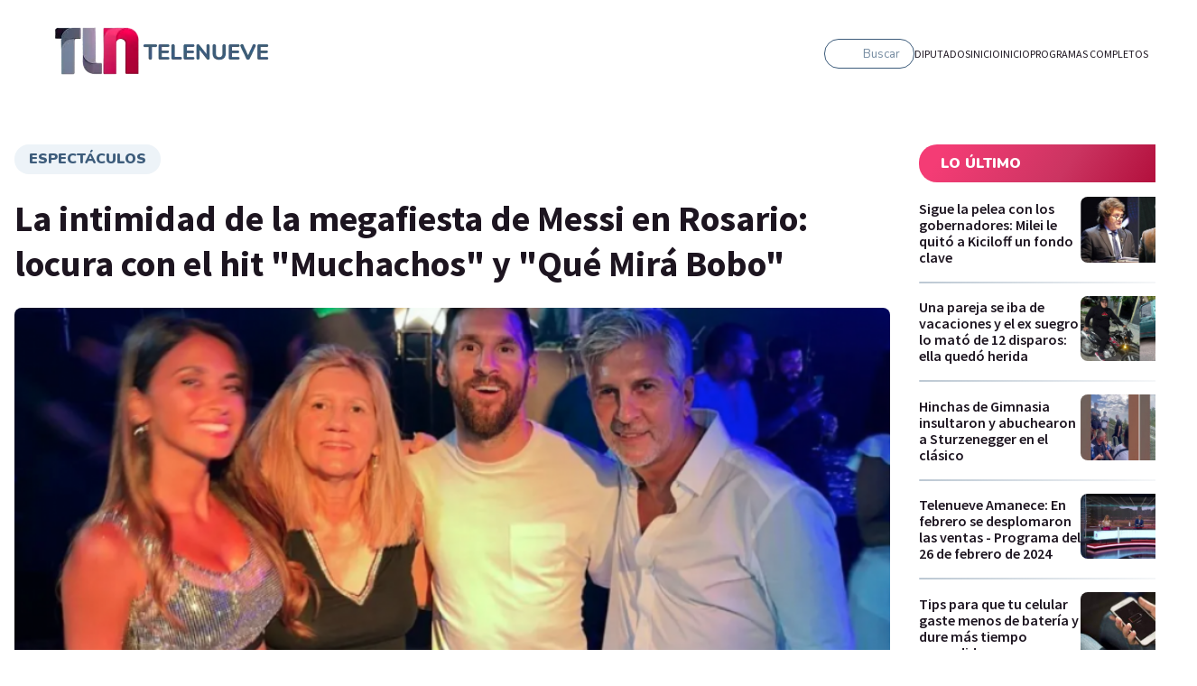

--- FILE ---
content_type: text/html; charset=utf-8
request_url: https://telenueve.elnueve.com.ar/mediodia/18171-la-intimidad-de-la-megafiesta-de-messi-en-rosario-locura-con-el-hit-muchachos-y-que
body_size: 17649
content:
<!DOCTYPE html><html><head><meta name="viewport" content="width=device-width"/><meta charSet="utf-8"/><meta name="TeleNueve" content="Tele Nueve" class="jsx-1282172143"/><link rel="icon" href="/favicon.ico" class="jsx-1282172143"/><link rel="preconnect" href="https://fonts.googleapis.com" class="jsx-1282172143"/><link rel="preconnect" href="https://fonts.gstatic.com" crossorigin="true" class="jsx-1282172143"/><link rel="canonical" href="https://telenueve.elnueve.com.ar/mediodia/18171-la-intimidad-de-la-megafiesta-de-messi-en-rosario-locura-con-el-hit-muchachos-y-que"/><link rel="image_src" href="https://www.elnueve.com.ar/articles/c9-show-hero.jpg"/><title>La intimidad de la megafiesta de Messi en Rosario: locura con el hit &quot;Muchachos&quot; y &quot;Qué Mirá Bobo&quot; | Canal 9</title><meta name="description" content="El capitán de la Selección Argentina fue el anfitrión de la fiesta que incluyó muchos invitados famosos y momentos imperdibles."/><meta property="fb:app_id" content="1409310585928626"/><meta property="og:site_name" content="Canal 9"/><meta property="og:type" content="article"/><meta property="og:url" content="https://telenueve.elnueve.com.ar/mediodia/18171-la-intimidad-de-la-megafiesta-de-messi-en-rosario-locura-con-el-hit-muchachos-y-que"/><meta property="og:title" content="La intimidad de la megafiesta de Messi en Rosario: locura con el hit &quot;Muchachos&quot; y &quot;Qué Mirá Bobo&quot;"/><meta property="og:description" content="El capitán de la Selección Argentina fue el anfitrión de la fiesta que incluyó muchos invitados famosos y momentos imperdibles."/><meta property="og:image" content="https://img.elnueve.com.ar/sites/default/files/styles/1_91_1_max_1200px/public/2022-12/messi%20familia%20fiesta.png?h=8794b5eb&amp;itok=S3JfqFzK"/><meta property="og:image:width" content="1200"/><meta property="og:image:height" content="630"/><meta property="og:image:alt" content="messi familia fiesta"/><meta property="article:tag" content="Espectáculos"/><meta property="article:tag" content="Lionel Messi"/><meta property="article:tag" content="Copa del Mundo"/><meta property="article:tag" content="Rosario"/><meta property="article:tag" content="fiesta"/><meta property="article:tag" content="Telenueve"/><meta property="article:published_time" content="Vie, 30/12/2022 - 15:13"/><meta property="article:modified_time" content="Vie, 30/12/2022 - 15:39"/><meta name="twitter:card" content="summary_large_image"/><meta name="twitter:description" content="El capitán de la Selección Argentina fue el anfitrión de la fiesta que incluyó muchos invitados famosos y momentos imperdibles."/><meta name="twitter:site" content="@canal9oficial"/><meta name="twitter:title" content="La intimidad de la megafiesta de Messi en Rosario: locura con el hit &quot;Muchachos&quot; y &quot;Qué Mirá Bobo&quot;"/><meta name="twitter:url" content="https://telenueve.elnueve.com.ar/mediodia/18171-la-intimidad-de-la-megafiesta-de-messi-en-rosario-locura-con-el-hit-muchachos-y-que"/><meta name="twitter:image:alt" content="messi familia fiesta"/><meta name="twitter:image:height" content="512"/><meta name="twitter:image:width" content="1024"/><meta name="twitter:image" content="https://img.elnueve.com.ar/sites/default/files/styles/2_1_max_1024px/public/2022-12/messi%20familia%20fiesta.png?h=8794b5eb&amp;itok=XcSHGd8E"/><script type="application/ld+json">{"@context":"https://schema.org","@graph":[{"@type":"NewsArticle","headline":"La intimidad de la megafiesta de Messi en Rosario: locura con el hit \"Muchachos\" y \"Qué Mirá Bobo\"","name":"La intimidad de la megafiesta de Messi en Rosario: locura con el hit \"Muchachos\" y \"Qué Mirá Bobo\"","about":["<a href=\"/tag/43-espectaculos\" hreflang=\"es\">Espectáculos</a>","<a href=\"/tag/511-lionel-messi\" hreflang=\"es\">Lionel Messi</a>","<a href=\"/tag/3263-copa-del-mundo\" hreflang=\"es\">Copa del Mundo</a>","<a href=\"/tag/158-rosario\" hreflang=\"es\">Rosario</a>","<a href=\"/tag/1034-fiesta\" hreflang=\"es\">fiesta</a>","<a href=\"/tag/439-telenueve\" hreflang=\"es\">Telenueve</a>"],"description":"El capitán de la Selección Argentina fue el anfitrión de la fiesta que incluyó muchos invitados famosos y momentos imperdibles.","image":{"@type":"ImageObject","representativeOfPage":"True","url":"https://img.elnueve.com.ar/sites/default/files/styles/1_91_1_max_1200px/public/2022-12/messi%20familia%20fiesta.png?h=8794b5eb&itok=S3JfqFzK","width":"1200","height":"630"},"datePublished":"Vie, 30/12/2022 - 15:13","dateModified":"Vie, 30/12/2022 - 15:39","isAccessibleForFree":"True","author":{"@type":"Person","name":"IP Noticias","logo":{"@type":"ImageObject","representativeOfPage":"False","url":"https://img.elnueve.com.ar/sites/default/files/styles/fixed_height_60px/theme/ip_theme/media/ip_article_logo.png?itok=0sIR5NI2","width":"169","height":"60"}},"publisher":{"@type":"NewsMediaOrganization","@id":"https://ip.digital","name":"Canal 9","url":"https://ip.digital","sameAs":["https://es.wikipedia.org/wiki/Informaci%C3%B3n_Period%C3%ADstica","https://twitter.com/_ipnoticias","https://facebook.com/IPNoticias","https://instagram.com/ip_noticias","https://www.youtube.com/channel/UC1bBjOZieJWHbsFA0LwjjJA"],"logo":{"@type":"ImageObject","url":"https://img.elnueve.com.ar/sites/default/files/styles/1_1_max_364px/theme/ip_theme/media/ip_logo.png?itok=A2SNjcDA","width":"364","height":"364"}},"mainEntityOfPage":"https://telenueve.elnueve.com.ar/mediodia/18171-la-intimidad-de-la-megafiesta-de-messi-en-rosario-locura-con-el-hit-muchachos-y-que"},{"@type":"NewsMediaOrganization","@id":"telenueve.elnueve.com.ar","description":"Slogan del Canal 9","name":"Canal 9","sameAs":["https://es.wikipedia.org/wiki/Informaci%C3%B3n_Period%C3%ADstica","https://twitter.com/_ipnoticias","https://facebook.com/IPNoticias","https://instagram.com/ip_noticias","https://www.youtube.com/channel/UC1bBjOZieJWHbsFA0LwjjJA"],"url":"https://telenueve.elnueve.com.ar","logo":{"@type":"ImageObject","url":"https://img.elnueve.com.ar/sites/default/files/styles/1_1_max_364px/theme/ip_theme/media/ip_logo.png?itok=A2SNjcDA","width":"364","height":"364"},"address":{"@type":"PostalAddress","streetAddress":"Conde 70","addressLocality":"Colegiales","addressRegion":"CABA","postalCode":"1426","addressCountry":"AR"}},{"@type":"WebSite","@id":"telenueve.elnueve.com.ar","name":"Canal 9","url":"https://telenueve.elnueve.com.ar","inLanguage":"es"}]}</script><meta name="next-head-count" content="39"/><link rel="preconnect" href="https://fonts.gstatic.com" crossorigin /><link rel="preload" href="/_next/static/css/8630ccc18b27c0e4.css" as="style"/><link rel="stylesheet" href="/_next/static/css/8630ccc18b27c0e4.css" data-n-g=""/><link rel="preload" href="/_next/static/css/f1f6d8b8e8d6ea32.css" as="style"/><link rel="stylesheet" href="/_next/static/css/f1f6d8b8e8d6ea32.css" data-n-p=""/><link rel="preload" href="/_next/static/css/19fe59053831d8c3.css" as="style"/><link rel="stylesheet" href="/_next/static/css/19fe59053831d8c3.css" data-n-p=""/><noscript data-n-css=""></noscript><script defer="" nomodule="" src="/_next/static/chunks/polyfills-5cd94c89d3acac5f.js"></script><script src="/_next/static/chunks/webpack-7c6bc834faa54ff5.js" defer=""></script><script src="/_next/static/chunks/framework-5f4595e5518b5600.js" defer=""></script><script src="/_next/static/chunks/main-ae725f9a8cc9a5c3.js" defer=""></script><script src="/_next/static/chunks/pages/_app-ee5daf94500a5369.js" defer=""></script><script src="/_next/static/chunks/cb1608f2-96ac29ec1cf86597.js" defer=""></script><script src="/_next/static/chunks/2852872c-8365a197463ecf88.js" defer=""></script><script src="/_next/static/chunks/0f1ac474-1396a7818e77136a.js" defer=""></script><script src="/_next/static/chunks/61-d14d5f9c53b449b7.js" defer=""></script><script src="/_next/static/chunks/114-4d699dc88e5f1a6f.js" defer=""></script><script src="/_next/static/chunks/833-9b3185cf09e8b613.js" defer=""></script><script src="/_next/static/chunks/79-9b791998ab019ffe.js" defer=""></script><script src="/_next/static/chunks/397-731a6ec6cbc3d27d.js" defer=""></script><script src="/_next/static/chunks/pages/%5Bprogram%5D/%5Bslug%5D-2a94d71e13c22dd7.js" defer=""></script><script src="/_next/static/KPE_Y_h8jj9NExrphZq0Z/_buildManifest.js" defer=""></script><script src="/_next/static/KPE_Y_h8jj9NExrphZq0Z/_ssgManifest.js" defer=""></script><script src="/_next/static/KPE_Y_h8jj9NExrphZq0Z/_middlewareManifest.js" defer=""></script><style id="__jsx-2420492036">.containerAside_container__rWUI8.jsx-2420492036{background:linear-gradient(120.67deg,#1d1520 0%, 100%);}.tag.jsx-2420492036{background:red;}</style><style id="__jsx-885082728">.undefined.jsx-885082728{background:linear-gradient(120.67deg,#1d1520 0%, 100%);}</style><style id="__jsx-814257230">.columns-4.jsx-814257230{grid-template-columns:repeat(4,1fr);}@media screen and (max-width:1024px){.columns-4.jsx-814257230{grid-template-columns:repeat(2,1fr);}}</style><style id="__jsx-1197779097">.ad-slot-box.jsx-1197779097{height:300px;width:250px;display:inline-block;}.ad-slot-bigbox.jsx-1197779097{height:600px;width:250px;display:inline-block;}@media screen and (max-width:730px){.ad-slot-billboard.jsx-1197779097{height:50px;width:320px;display:inline-block;}}@media screen and (min-width:731px){.ad-slot-billboard.jsx-1197779097{height:90px;width:728px;display:inline-block;}}</style><style id="__jsx-1282172143">body{background:#fff;}</style><style data-href="https://fonts.googleapis.com/css2?family=Nunito:wght@400;500;600;700;900&family=Source+Sans+Pro:wght@400;600;700&display=swap">@font-face{font-family:'Nunito';font-style:normal;font-weight:400;font-display:swap;src:url(https://fonts.gstatic.com/s/nunito/v26/XRXI3I6Li01BKofiOc5wtlZ2di8HDLshRTA.woff) format('woff')}@font-face{font-family:'Nunito';font-style:normal;font-weight:500;font-display:swap;src:url(https://fonts.gstatic.com/s/nunito/v26/XRXI3I6Li01BKofiOc5wtlZ2di8HDIkhRTA.woff) format('woff')}@font-face{font-family:'Nunito';font-style:normal;font-weight:600;font-display:swap;src:url(https://fonts.gstatic.com/s/nunito/v26/XRXI3I6Li01BKofiOc5wtlZ2di8HDGUmRTA.woff) format('woff')}@font-face{font-family:'Nunito';font-style:normal;font-weight:700;font-display:swap;src:url(https://fonts.gstatic.com/s/nunito/v26/XRXI3I6Li01BKofiOc5wtlZ2di8HDFwmRTA.woff) format('woff')}@font-face{font-family:'Nunito';font-style:normal;font-weight:900;font-display:swap;src:url(https://fonts.gstatic.com/s/nunito/v26/XRXI3I6Li01BKofiOc5wtlZ2di8HDBImRTA.woff) format('woff')}@font-face{font-family:'Source Sans Pro';font-style:normal;font-weight:400;font-display:swap;src:url(https://fonts.gstatic.com/s/sourcesanspro/v22/6xK3dSBYKcSV-LCoeQqfX1RYOo3aPA.woff) format('woff')}@font-face{font-family:'Source Sans Pro';font-style:normal;font-weight:600;font-display:swap;src:url(https://fonts.gstatic.com/s/sourcesanspro/v22/6xKydSBYKcSV-LCoeQqfX1RYOo3i54rAkw.woff) format('woff')}@font-face{font-family:'Source Sans Pro';font-style:normal;font-weight:700;font-display:swap;src:url(https://fonts.gstatic.com/s/sourcesanspro/v22/6xKydSBYKcSV-LCoeQqfX1RYOo3ig4vAkw.woff) format('woff')}@font-face{font-family:'Nunito';font-style:normal;font-weight:400;font-display:swap;src:url(https://fonts.gstatic.com/s/nunito/v26/XRXV3I6Li01BKofIOOaBTMnFcQIG.woff2) format('woff2');unicode-range:U+0460-052F,U+1C80-1C88,U+20B4,U+2DE0-2DFF,U+A640-A69F,U+FE2E-FE2F}@font-face{font-family:'Nunito';font-style:normal;font-weight:400;font-display:swap;src:url(https://fonts.gstatic.com/s/nunito/v26/XRXV3I6Li01BKofIMeaBTMnFcQIG.woff2) format('woff2');unicode-range:U+0301,U+0400-045F,U+0490-0491,U+04B0-04B1,U+2116}@font-face{font-family:'Nunito';font-style:normal;font-weight:400;font-display:swap;src:url(https://fonts.gstatic.com/s/nunito/v26/XRXV3I6Li01BKofIOuaBTMnFcQIG.woff2) format('woff2');unicode-range:U+0102-0103,U+0110-0111,U+0128-0129,U+0168-0169,U+01A0-01A1,U+01AF-01B0,U+0300-0301,U+0303-0304,U+0308-0309,U+0323,U+0329,U+1EA0-1EF9,U+20AB}@font-face{font-family:'Nunito';font-style:normal;font-weight:400;font-display:swap;src:url(https://fonts.gstatic.com/s/nunito/v26/XRXV3I6Li01BKofIO-aBTMnFcQIG.woff2) format('woff2');unicode-range:U+0100-02AF,U+0304,U+0308,U+0329,U+1E00-1E9F,U+1EF2-1EFF,U+2020,U+20A0-20AB,U+20AD-20C0,U+2113,U+2C60-2C7F,U+A720-A7FF}@font-face{font-family:'Nunito';font-style:normal;font-weight:400;font-display:swap;src:url(https://fonts.gstatic.com/s/nunito/v26/XRXV3I6Li01BKofINeaBTMnFcQ.woff2) format('woff2');unicode-range:U+0000-00FF,U+0131,U+0152-0153,U+02BB-02BC,U+02C6,U+02DA,U+02DC,U+0304,U+0308,U+0329,U+2000-206F,U+2074,U+20AC,U+2122,U+2191,U+2193,U+2212,U+2215,U+FEFF,U+FFFD}@font-face{font-family:'Nunito';font-style:normal;font-weight:500;font-display:swap;src:url(https://fonts.gstatic.com/s/nunito/v26/XRXV3I6Li01BKofIOOaBTMnFcQIG.woff2) format('woff2');unicode-range:U+0460-052F,U+1C80-1C88,U+20B4,U+2DE0-2DFF,U+A640-A69F,U+FE2E-FE2F}@font-face{font-family:'Nunito';font-style:normal;font-weight:500;font-display:swap;src:url(https://fonts.gstatic.com/s/nunito/v26/XRXV3I6Li01BKofIMeaBTMnFcQIG.woff2) format('woff2');unicode-range:U+0301,U+0400-045F,U+0490-0491,U+04B0-04B1,U+2116}@font-face{font-family:'Nunito';font-style:normal;font-weight:500;font-display:swap;src:url(https://fonts.gstatic.com/s/nunito/v26/XRXV3I6Li01BKofIOuaBTMnFcQIG.woff2) format('woff2');unicode-range:U+0102-0103,U+0110-0111,U+0128-0129,U+0168-0169,U+01A0-01A1,U+01AF-01B0,U+0300-0301,U+0303-0304,U+0308-0309,U+0323,U+0329,U+1EA0-1EF9,U+20AB}@font-face{font-family:'Nunito';font-style:normal;font-weight:500;font-display:swap;src:url(https://fonts.gstatic.com/s/nunito/v26/XRXV3I6Li01BKofIO-aBTMnFcQIG.woff2) format('woff2');unicode-range:U+0100-02AF,U+0304,U+0308,U+0329,U+1E00-1E9F,U+1EF2-1EFF,U+2020,U+20A0-20AB,U+20AD-20C0,U+2113,U+2C60-2C7F,U+A720-A7FF}@font-face{font-family:'Nunito';font-style:normal;font-weight:500;font-display:swap;src:url(https://fonts.gstatic.com/s/nunito/v26/XRXV3I6Li01BKofINeaBTMnFcQ.woff2) format('woff2');unicode-range:U+0000-00FF,U+0131,U+0152-0153,U+02BB-02BC,U+02C6,U+02DA,U+02DC,U+0304,U+0308,U+0329,U+2000-206F,U+2074,U+20AC,U+2122,U+2191,U+2193,U+2212,U+2215,U+FEFF,U+FFFD}@font-face{font-family:'Nunito';font-style:normal;font-weight:600;font-display:swap;src:url(https://fonts.gstatic.com/s/nunito/v26/XRXV3I6Li01BKofIOOaBTMnFcQIG.woff2) format('woff2');unicode-range:U+0460-052F,U+1C80-1C88,U+20B4,U+2DE0-2DFF,U+A640-A69F,U+FE2E-FE2F}@font-face{font-family:'Nunito';font-style:normal;font-weight:600;font-display:swap;src:url(https://fonts.gstatic.com/s/nunito/v26/XRXV3I6Li01BKofIMeaBTMnFcQIG.woff2) format('woff2');unicode-range:U+0301,U+0400-045F,U+0490-0491,U+04B0-04B1,U+2116}@font-face{font-family:'Nunito';font-style:normal;font-weight:600;font-display:swap;src:url(https://fonts.gstatic.com/s/nunito/v26/XRXV3I6Li01BKofIOuaBTMnFcQIG.woff2) format('woff2');unicode-range:U+0102-0103,U+0110-0111,U+0128-0129,U+0168-0169,U+01A0-01A1,U+01AF-01B0,U+0300-0301,U+0303-0304,U+0308-0309,U+0323,U+0329,U+1EA0-1EF9,U+20AB}@font-face{font-family:'Nunito';font-style:normal;font-weight:600;font-display:swap;src:url(https://fonts.gstatic.com/s/nunito/v26/XRXV3I6Li01BKofIO-aBTMnFcQIG.woff2) format('woff2');unicode-range:U+0100-02AF,U+0304,U+0308,U+0329,U+1E00-1E9F,U+1EF2-1EFF,U+2020,U+20A0-20AB,U+20AD-20C0,U+2113,U+2C60-2C7F,U+A720-A7FF}@font-face{font-family:'Nunito';font-style:normal;font-weight:600;font-display:swap;src:url(https://fonts.gstatic.com/s/nunito/v26/XRXV3I6Li01BKofINeaBTMnFcQ.woff2) format('woff2');unicode-range:U+0000-00FF,U+0131,U+0152-0153,U+02BB-02BC,U+02C6,U+02DA,U+02DC,U+0304,U+0308,U+0329,U+2000-206F,U+2074,U+20AC,U+2122,U+2191,U+2193,U+2212,U+2215,U+FEFF,U+FFFD}@font-face{font-family:'Nunito';font-style:normal;font-weight:700;font-display:swap;src:url(https://fonts.gstatic.com/s/nunito/v26/XRXV3I6Li01BKofIOOaBTMnFcQIG.woff2) format('woff2');unicode-range:U+0460-052F,U+1C80-1C88,U+20B4,U+2DE0-2DFF,U+A640-A69F,U+FE2E-FE2F}@font-face{font-family:'Nunito';font-style:normal;font-weight:700;font-display:swap;src:url(https://fonts.gstatic.com/s/nunito/v26/XRXV3I6Li01BKofIMeaBTMnFcQIG.woff2) format('woff2');unicode-range:U+0301,U+0400-045F,U+0490-0491,U+04B0-04B1,U+2116}@font-face{font-family:'Nunito';font-style:normal;font-weight:700;font-display:swap;src:url(https://fonts.gstatic.com/s/nunito/v26/XRXV3I6Li01BKofIOuaBTMnFcQIG.woff2) format('woff2');unicode-range:U+0102-0103,U+0110-0111,U+0128-0129,U+0168-0169,U+01A0-01A1,U+01AF-01B0,U+0300-0301,U+0303-0304,U+0308-0309,U+0323,U+0329,U+1EA0-1EF9,U+20AB}@font-face{font-family:'Nunito';font-style:normal;font-weight:700;font-display:swap;src:url(https://fonts.gstatic.com/s/nunito/v26/XRXV3I6Li01BKofIO-aBTMnFcQIG.woff2) format('woff2');unicode-range:U+0100-02AF,U+0304,U+0308,U+0329,U+1E00-1E9F,U+1EF2-1EFF,U+2020,U+20A0-20AB,U+20AD-20C0,U+2113,U+2C60-2C7F,U+A720-A7FF}@font-face{font-family:'Nunito';font-style:normal;font-weight:700;font-display:swap;src:url(https://fonts.gstatic.com/s/nunito/v26/XRXV3I6Li01BKofINeaBTMnFcQ.woff2) format('woff2');unicode-range:U+0000-00FF,U+0131,U+0152-0153,U+02BB-02BC,U+02C6,U+02DA,U+02DC,U+0304,U+0308,U+0329,U+2000-206F,U+2074,U+20AC,U+2122,U+2191,U+2193,U+2212,U+2215,U+FEFF,U+FFFD}@font-face{font-family:'Nunito';font-style:normal;font-weight:900;font-display:swap;src:url(https://fonts.gstatic.com/s/nunito/v26/XRXV3I6Li01BKofIOOaBTMnFcQIG.woff2) format('woff2');unicode-range:U+0460-052F,U+1C80-1C88,U+20B4,U+2DE0-2DFF,U+A640-A69F,U+FE2E-FE2F}@font-face{font-family:'Nunito';font-style:normal;font-weight:900;font-display:swap;src:url(https://fonts.gstatic.com/s/nunito/v26/XRXV3I6Li01BKofIMeaBTMnFcQIG.woff2) format('woff2');unicode-range:U+0301,U+0400-045F,U+0490-0491,U+04B0-04B1,U+2116}@font-face{font-family:'Nunito';font-style:normal;font-weight:900;font-display:swap;src:url(https://fonts.gstatic.com/s/nunito/v26/XRXV3I6Li01BKofIOuaBTMnFcQIG.woff2) format('woff2');unicode-range:U+0102-0103,U+0110-0111,U+0128-0129,U+0168-0169,U+01A0-01A1,U+01AF-01B0,U+0300-0301,U+0303-0304,U+0308-0309,U+0323,U+0329,U+1EA0-1EF9,U+20AB}@font-face{font-family:'Nunito';font-style:normal;font-weight:900;font-display:swap;src:url(https://fonts.gstatic.com/s/nunito/v26/XRXV3I6Li01BKofIO-aBTMnFcQIG.woff2) format('woff2');unicode-range:U+0100-02AF,U+0304,U+0308,U+0329,U+1E00-1E9F,U+1EF2-1EFF,U+2020,U+20A0-20AB,U+20AD-20C0,U+2113,U+2C60-2C7F,U+A720-A7FF}@font-face{font-family:'Nunito';font-style:normal;font-weight:900;font-display:swap;src:url(https://fonts.gstatic.com/s/nunito/v26/XRXV3I6Li01BKofINeaBTMnFcQ.woff2) format('woff2');unicode-range:U+0000-00FF,U+0131,U+0152-0153,U+02BB-02BC,U+02C6,U+02DA,U+02DC,U+0304,U+0308,U+0329,U+2000-206F,U+2074,U+20AC,U+2122,U+2191,U+2193,U+2212,U+2215,U+FEFF,U+FFFD}@font-face{font-family:'Source Sans Pro';font-style:normal;font-weight:400;font-display:swap;src:url(https://fonts.gstatic.com/s/sourcesanspro/v22/6xK3dSBYKcSV-LCoeQqfX1RYOo3qNa7lujVj9_mf.woff2) format('woff2');unicode-range:U+0460-052F,U+1C80-1C88,U+20B4,U+2DE0-2DFF,U+A640-A69F,U+FE2E-FE2F}@font-face{font-family:'Source Sans Pro';font-style:normal;font-weight:400;font-display:swap;src:url(https://fonts.gstatic.com/s/sourcesanspro/v22/6xK3dSBYKcSV-LCoeQqfX1RYOo3qPK7lujVj9_mf.woff2) format('woff2');unicode-range:U+0301,U+0400-045F,U+0490-0491,U+04B0-04B1,U+2116}@font-face{font-family:'Source Sans Pro';font-style:normal;font-weight:400;font-display:swap;src:url(https://fonts.gstatic.com/s/sourcesanspro/v22/6xK3dSBYKcSV-LCoeQqfX1RYOo3qNK7lujVj9_mf.woff2) format('woff2');unicode-range:U+1F00-1FFF}@font-face{font-family:'Source Sans Pro';font-style:normal;font-weight:400;font-display:swap;src:url(https://fonts.gstatic.com/s/sourcesanspro/v22/6xK3dSBYKcSV-LCoeQqfX1RYOo3qO67lujVj9_mf.woff2) format('woff2');unicode-range:U+0370-0377,U+037A-037F,U+0384-038A,U+038C,U+038E-03A1,U+03A3-03FF}@font-face{font-family:'Source Sans Pro';font-style:normal;font-weight:400;font-display:swap;src:url(https://fonts.gstatic.com/s/sourcesanspro/v22/6xK3dSBYKcSV-LCoeQqfX1RYOo3qN67lujVj9_mf.woff2) format('woff2');unicode-range:U+0102-0103,U+0110-0111,U+0128-0129,U+0168-0169,U+01A0-01A1,U+01AF-01B0,U+0300-0301,U+0303-0304,U+0308-0309,U+0323,U+0329,U+1EA0-1EF9,U+20AB}@font-face{font-family:'Source Sans Pro';font-style:normal;font-weight:400;font-display:swap;src:url(https://fonts.gstatic.com/s/sourcesanspro/v22/6xK3dSBYKcSV-LCoeQqfX1RYOo3qNq7lujVj9_mf.woff2) format('woff2');unicode-range:U+0100-02AF,U+0304,U+0308,U+0329,U+1E00-1E9F,U+1EF2-1EFF,U+2020,U+20A0-20AB,U+20AD-20C0,U+2113,U+2C60-2C7F,U+A720-A7FF}@font-face{font-family:'Source Sans Pro';font-style:normal;font-weight:400;font-display:swap;src:url(https://fonts.gstatic.com/s/sourcesanspro/v22/6xK3dSBYKcSV-LCoeQqfX1RYOo3qOK7lujVj9w.woff2) format('woff2');unicode-range:U+0000-00FF,U+0131,U+0152-0153,U+02BB-02BC,U+02C6,U+02DA,U+02DC,U+0304,U+0308,U+0329,U+2000-206F,U+2074,U+20AC,U+2122,U+2191,U+2193,U+2212,U+2215,U+FEFF,U+FFFD}@font-face{font-family:'Source Sans Pro';font-style:normal;font-weight:600;font-display:swap;src:url(https://fonts.gstatic.com/s/sourcesanspro/v22/6xKydSBYKcSV-LCoeQqfX1RYOo3i54rwmhdu3cOWxy40.woff2) format('woff2');unicode-range:U+0460-052F,U+1C80-1C88,U+20B4,U+2DE0-2DFF,U+A640-A69F,U+FE2E-FE2F}@font-face{font-family:'Source Sans Pro';font-style:normal;font-weight:600;font-display:swap;src:url(https://fonts.gstatic.com/s/sourcesanspro/v22/6xKydSBYKcSV-LCoeQqfX1RYOo3i54rwkxdu3cOWxy40.woff2) format('woff2');unicode-range:U+0301,U+0400-045F,U+0490-0491,U+04B0-04B1,U+2116}@font-face{font-family:'Source Sans Pro';font-style:normal;font-weight:600;font-display:swap;src:url(https://fonts.gstatic.com/s/sourcesanspro/v22/6xKydSBYKcSV-LCoeQqfX1RYOo3i54rwmxdu3cOWxy40.woff2) format('woff2');unicode-range:U+1F00-1FFF}@font-face{font-family:'Source Sans Pro';font-style:normal;font-weight:600;font-display:swap;src:url(https://fonts.gstatic.com/s/sourcesanspro/v22/6xKydSBYKcSV-LCoeQqfX1RYOo3i54rwlBdu3cOWxy40.woff2) format('woff2');unicode-range:U+0370-0377,U+037A-037F,U+0384-038A,U+038C,U+038E-03A1,U+03A3-03FF}@font-face{font-family:'Source Sans Pro';font-style:normal;font-weight:600;font-display:swap;src:url(https://fonts.gstatic.com/s/sourcesanspro/v22/6xKydSBYKcSV-LCoeQqfX1RYOo3i54rwmBdu3cOWxy40.woff2) format('woff2');unicode-range:U+0102-0103,U+0110-0111,U+0128-0129,U+0168-0169,U+01A0-01A1,U+01AF-01B0,U+0300-0301,U+0303-0304,U+0308-0309,U+0323,U+0329,U+1EA0-1EF9,U+20AB}@font-face{font-family:'Source Sans Pro';font-style:normal;font-weight:600;font-display:swap;src:url(https://fonts.gstatic.com/s/sourcesanspro/v22/6xKydSBYKcSV-LCoeQqfX1RYOo3i54rwmRdu3cOWxy40.woff2) format('woff2');unicode-range:U+0100-02AF,U+0304,U+0308,U+0329,U+1E00-1E9F,U+1EF2-1EFF,U+2020,U+20A0-20AB,U+20AD-20C0,U+2113,U+2C60-2C7F,U+A720-A7FF}@font-face{font-family:'Source Sans Pro';font-style:normal;font-weight:600;font-display:swap;src:url(https://fonts.gstatic.com/s/sourcesanspro/v22/6xKydSBYKcSV-LCoeQqfX1RYOo3i54rwlxdu3cOWxw.woff2) format('woff2');unicode-range:U+0000-00FF,U+0131,U+0152-0153,U+02BB-02BC,U+02C6,U+02DA,U+02DC,U+0304,U+0308,U+0329,U+2000-206F,U+2074,U+20AC,U+2122,U+2191,U+2193,U+2212,U+2215,U+FEFF,U+FFFD}@font-face{font-family:'Source Sans Pro';font-style:normal;font-weight:700;font-display:swap;src:url(https://fonts.gstatic.com/s/sourcesanspro/v22/6xKydSBYKcSV-LCoeQqfX1RYOo3ig4vwmhdu3cOWxy40.woff2) format('woff2');unicode-range:U+0460-052F,U+1C80-1C88,U+20B4,U+2DE0-2DFF,U+A640-A69F,U+FE2E-FE2F}@font-face{font-family:'Source Sans Pro';font-style:normal;font-weight:700;font-display:swap;src:url(https://fonts.gstatic.com/s/sourcesanspro/v22/6xKydSBYKcSV-LCoeQqfX1RYOo3ig4vwkxdu3cOWxy40.woff2) format('woff2');unicode-range:U+0301,U+0400-045F,U+0490-0491,U+04B0-04B1,U+2116}@font-face{font-family:'Source Sans Pro';font-style:normal;font-weight:700;font-display:swap;src:url(https://fonts.gstatic.com/s/sourcesanspro/v22/6xKydSBYKcSV-LCoeQqfX1RYOo3ig4vwmxdu3cOWxy40.woff2) format('woff2');unicode-range:U+1F00-1FFF}@font-face{font-family:'Source Sans Pro';font-style:normal;font-weight:700;font-display:swap;src:url(https://fonts.gstatic.com/s/sourcesanspro/v22/6xKydSBYKcSV-LCoeQqfX1RYOo3ig4vwlBdu3cOWxy40.woff2) format('woff2');unicode-range:U+0370-0377,U+037A-037F,U+0384-038A,U+038C,U+038E-03A1,U+03A3-03FF}@font-face{font-family:'Source Sans Pro';font-style:normal;font-weight:700;font-display:swap;src:url(https://fonts.gstatic.com/s/sourcesanspro/v22/6xKydSBYKcSV-LCoeQqfX1RYOo3ig4vwmBdu3cOWxy40.woff2) format('woff2');unicode-range:U+0102-0103,U+0110-0111,U+0128-0129,U+0168-0169,U+01A0-01A1,U+01AF-01B0,U+0300-0301,U+0303-0304,U+0308-0309,U+0323,U+0329,U+1EA0-1EF9,U+20AB}@font-face{font-family:'Source Sans Pro';font-style:normal;font-weight:700;font-display:swap;src:url(https://fonts.gstatic.com/s/sourcesanspro/v22/6xKydSBYKcSV-LCoeQqfX1RYOo3ig4vwmRdu3cOWxy40.woff2) format('woff2');unicode-range:U+0100-02AF,U+0304,U+0308,U+0329,U+1E00-1E9F,U+1EF2-1EFF,U+2020,U+20A0-20AB,U+20AD-20C0,U+2113,U+2C60-2C7F,U+A720-A7FF}@font-face{font-family:'Source Sans Pro';font-style:normal;font-weight:700;font-display:swap;src:url(https://fonts.gstatic.com/s/sourcesanspro/v22/6xKydSBYKcSV-LCoeQqfX1RYOo3ig4vwlxdu3cOWxw.woff2) format('woff2');unicode-range:U+0000-00FF,U+0131,U+0152-0153,U+02BB-02BC,U+02C6,U+02DA,U+02DC,U+0304,U+0308,U+0329,U+2000-206F,U+2074,U+20AC,U+2122,U+2191,U+2193,U+2212,U+2215,U+FEFF,U+FFFD}</style></head><body><div id="__next" data-reactroot=""><div class="jsx-1282172143 site-content  undefined"><header class="header_header__Be4gv undefined undefined "><div class="header_container__2lE7K header_headerInner__hFFhU"><div class="header_left__ap_X2"><div class="SiteLogo_logo__7OKeS"><a class="SiteLogo_logoInner__f9FmF" href="/telenueve"><div class="SiteLogo_isotipo_TL9__6FNe9"><span style="box-sizing:border-box;display:inline-block;overflow:hidden;width:initial;height:initial;background:none;opacity:1;border:0;margin:0;padding:0;position:relative;max-width:100%"><span style="box-sizing:border-box;display:block;width:initial;height:initial;background:none;opacity:1;border:0;margin:0;padding:0;max-width:100%"><img style="display:block;max-width:100%;width:initial;height:initial;background:none;opacity:1;border:0;margin:0;padding:0" alt="" aria-hidden="true" src="data:image/svg+xml,%3csvg%20xmlns=%27http://www.w3.org/2000/svg%27%20version=%271.1%27%20width=%27102%27%20height=%2764%27/%3e"/></span><img alt="isotipo" src="[data-uri]" decoding="async" data-nimg="intrinsic" style="position:absolute;top:0;left:0;bottom:0;right:0;box-sizing:border-box;padding:0;border:none;margin:auto;display:block;width:0;height:0;min-width:100%;max-width:100%;min-height:100%;max-height:100%"/><noscript><img alt="isotipo" srcSet="/_next/image?url=%2Flogo%2Fisotipo.png&amp;w=128&amp;q=75 1x, /_next/image?url=%2Flogo%2Fisotipo.png&amp;w=256&amp;q=75 2x" src="/_next/image?url=%2Flogo%2Fisotipo.png&amp;w=256&amp;q=75" decoding="async" data-nimg="intrinsic" style="position:absolute;top:0;left:0;bottom:0;right:0;box-sizing:border-box;padding:0;border:none;margin:auto;display:block;width:0;height:0;min-width:100%;max-width:100%;min-height:100%;max-height:100%" loading="lazy"/></noscript></span></div><div class="SiteLogo_logotipo_TL9__WDNFp"><span style="box-sizing:border-box;display:inline-block;overflow:hidden;width:initial;height:initial;background:none;opacity:1;border:0;margin:0;padding:0;position:relative;max-width:100%"><span style="box-sizing:border-box;display:block;width:initial;height:initial;background:none;opacity:1;border:0;margin:0;padding:0;max-width:100%"><img style="display:block;max-width:100%;width:initial;height:initial;background:none;opacity:1;border:0;margin:0;padding:0" alt="" aria-hidden="true" src="data:image/svg+xml,%3csvg%20xmlns=%27http://www.w3.org/2000/svg%27%20version=%271.1%27%20width=%27140%27%20height=%2719%27/%3e"/></span><img alt="isotipo" src="[data-uri]" decoding="async" data-nimg="intrinsic" style="position:absolute;top:0;left:0;bottom:0;right:0;box-sizing:border-box;padding:0;border:none;margin:auto;display:block;width:0;height:0;min-width:100%;max-width:100%;min-height:100%;max-height:100%"/><noscript><img alt="isotipo" srcSet="/_next/image?url=%2Flogo%2FlogotipoTL9.png&amp;w=256&amp;q=75 1x, /_next/image?url=%2Flogo%2FlogotipoTL9.png&amp;w=384&amp;q=75 2x" src="/_next/image?url=%2Flogo%2FlogotipoTL9.png&amp;w=384&amp;q=75" decoding="async" data-nimg="intrinsic" style="position:absolute;top:0;left:0;bottom:0;right:0;box-sizing:border-box;padding:0;border:none;margin:auto;display:block;width:0;height:0;min-width:100%;max-width:100%;min-height:100%;max-height:100%" loading="lazy"/></noscript></span></div></a></div></div><div class="header_right__ca9eM"><form class="SearchInput_searchContainer__DqgQH hide-on-medium"><svg class="SearchInput_searchIcon__Wg78W" width="24" height="24" fill="none" xmlns="http://www.w3.org/2000/svg"><path class="SearchInput_tl9svg__KqO0x" d="M21 21l-6-6m2-5a7 7 0 11-14 0 7 7 0 0114 0z" stroke="#fff" stroke-width="2.4" stroke-linecap="round" stroke-linejoin="round"></path></svg><input type="text" class="SearchInput_searchInput__Jh9sl SearchInput_tl9__FdQGK" required="" value=""/><button class="SearchInput_searchButton__tMADi SearchInput_tl9__FdQGK"><span>Buscar</span></button></form><nav class="MainNav_MainNav__Spvc5 undefined undefined"><ul><li><a class="undefined" href="/diputados-en-vivo">Diputados</a></li><li><a class="undefined" href="/telenueve">Inicio</a></li><li><a class="undefined" href="/">Inicio</a></li><li><a class="undefined" href="/programas-completos">Programas Completos</a></li></ul></nav><div class="MenuMobile_MenuMobile__B4pJe "><button class="btn-secondary MenuMobile_MenuBtn__MUmd0" type="button"><span>MÁS</span><svg aria-hidden="true" focusable="false" data-prefix="fas" data-icon="bars" class="svg-inline--fa fa-bars fa-w-14 " role="img" xmlns="http://www.w3.org/2000/svg" viewBox="0 0 448 512"><path fill="currentColor" d="M16 132h416c8.837 0 16-7.163 16-16V76c0-8.837-7.163-16-16-16H16C7.163 60 0 67.163 0 76v40c0 8.837 7.163 16 16 16zm0 160h416c8.837 0 16-7.163 16-16v-40c0-8.837-7.163-16-16-16H16c-8.837 0-16 7.163-16 16v40c0 8.837 7.163 16 16 16zm0 160h416c8.837 0 16-7.163 16-16v-40c0-8.837-7.163-16-16-16H16c-8.837 0-16 7.163-16 16v40c0 8.837 7.163 16 16 16z"></path></svg></button><div class="MenuMobile_MainMenuMobile__luWMV null"><div class="MenuMobile_MainMenuMobileInner__8K0jY"><div class="MenuMobile_HeaderMenu__Oc5O9"><div class="MenuMobile_HeaderMenuInner__CDKSB"><button class="btn btn-secondary MenuMobile_close__n81BY" type="button"><span>CERRAR</span><svg aria-hidden="true" focusable="false" data-prefix="fas" data-icon="times" class="svg-inline--fa fa-times fa-w-11 " role="img" xmlns="http://www.w3.org/2000/svg" viewBox="0 0 352 512"><path fill="currentColor" d="M242.72 256l100.07-100.07c12.28-12.28 12.28-32.19 0-44.48l-22.24-22.24c-12.28-12.28-32.19-12.28-44.48 0L176 189.28 75.93 89.21c-12.28-12.28-32.19-12.28-44.48 0L9.21 111.45c-12.28 12.28-12.28 32.19 0 44.48L109.28 256 9.21 356.07c-12.28 12.28-12.28 32.19 0 44.48l22.24 22.24c12.28 12.28 32.2 12.28 44.48 0L176 322.72l100.07 100.07c12.28 12.28 32.2 12.28 44.48 0l22.24-22.24c12.28-12.28 12.28-32.19 0-44.48L242.72 256z"></path></svg></button></div></div><form class="SearchInput_searchContainer__DqgQH gap-x2-bottom"><svg class="SearchInput_searchIcon__Wg78W" width="24" height="24" fill="none" xmlns="http://www.w3.org/2000/svg"><path class="SearchInput_tl9svg__KqO0x" d="M21 21l-6-6m2-5a7 7 0 11-14 0 7 7 0 0114 0z" stroke="#fff" stroke-width="2.4" stroke-linecap="round" stroke-linejoin="round"></path></svg><input type="text" class="SearchInput_searchInput__Jh9sl SearchInput_tl9__FdQGK" required="" value=""/><button class="SearchInput_searchButton__tMADi SearchInput_tl9__FdQGK"><span>Buscar</span></button></form><nav class="MainNav_MainNav__Spvc5 MainNav_mobile__47XvY undefined"><ul><li><a class="undefined" href="/diputados-en-vivo">Diputados</a></li><li><a class="undefined" href="/telenueve">Inicio</a></li><li><a class="undefined" href="/">Inicio</a></li><li><a class="undefined" href="/programas-completos">Programas Completos</a></li></ul></nav></div></div></div></div></div></header><main class="jsx-1282172143 main-content"><div id="nota_itt" data-adtype="itt" class="jsx-1282172143 ad-slot ad-slot-itt"></div><div id="nota_adhesion" data-adtype="adhesion" class="jsx-1282172143 ad-slot ad-slot-adhesion"></div><amp-analytics config="https://www.googletagmanager.com/amp.json?id=GTM-NMZ5V23" data-credentials="include"><script type="application/json">{"vars":{"PageTitle":"La intimidad de la megafiesta de Messi en Rosario: locura con el hit \"Muchachos\" y \"Qué Mirá Bobo\"","PageID":"18171","PublishDate":"2022-12-30 15:13:53"}}</script></amp-analytics><section class="jsx-2420492036  containerAside_container__rWUI8"><div class="jsx-2420492036 containerAside_containerInner__zMlXH containerAside_container--sidebar__kIdB_"><div class="jsx-2420492036 "><div class="jsx-1197779097 banner-billboard-container gap-section-bottom"><div class="hide-on-medium AdBanner_wrapperBanner__yZzT0"><div class="ad-slot ad-slot-billboard" id="nota_billboard1_desktop" data-adtype="billboard"></div></div><div class="hide-on-big AdBanner_wrapperBanner__yZzT0"><div class="ad-slot ad-slot-billboard" id="nota_billboard1_mobile" data-adtype="billboard"></div></div></div><article class="jsx-1197779097 article_article__OPQ78"><div class=" Tags_tagWrapper__SFXEb"><a href="/tag/43-espectaculos" class="Tags_tag__d3xdB">Espectáculos</a></div><h1 class="article_title__LKhr4">La intimidad de la megafiesta de Messi en Rosario: locura con el hit &quot;Muchachos&quot; y &quot;Qué Mirá Bobo&quot;</h1><div class="jsx-1197779097 article_articleImage__bSrza"><div class="articleVideo_ImageWrapper__UMRST"><div class="articleVideo_PlayLogoWrapper__0moXo"><svg aria-hidden="true" focusable="false" data-prefix="fas" data-icon="play" class="svg-inline--fa fa-play fa-w-14 articleVideo_PlayLogo__fuKlc" role="img" xmlns="http://www.w3.org/2000/svg" viewBox="0 0 448 512"><path fill="currentColor" d="M424.4 214.7L72.4 6.6C43.8-10.3 0 6.1 0 47.9V464c0 37.5 40.7 60.1 72.4 41.3l352-208c31.4-18.5 31.5-64.1 0-82.6z"></path></svg></div><picture><source media="(max-width: 599px) and (min-device-pixel-ratio: 2),(max-width: 599px) and (-webkit-min-device-pixel-ratio: 2),(max-width: 599px) and (min-resolution: 3dppx),(max-width: 599px) and (min-resolution: 288dpi)" srcSet="https://img.elnueve.com.ar/sites/default/files/styles/16_9_max_304px/public/2022-12/messi%20familia%20fiesta.png?h=8794b5eb&amp;itok=YXB1nYQG"/><source media="(max-width: 599px) and (min-device-pixel-ratio: 1),(max-width: 599px) and (-webkit-min-device-pixel-ratio: 2),(max-width: 599px) and (min-resolution: 2dppx),(max-width: 599px) and (min-resolution: 192dpi)" srcSet="https://img.elnueve.com.ar/sites/default/files/styles/16_9_max_800px/public/2022-12/messi%20familia%20fiesta.png?h=8794b5eb&amp;itok=8wKC7TDp"/><img alt="messi familia fiesta" class="round articleVideo_ArticleVideoPlaceholder__723y9" src="https://img.elnueve.com.ar/sites/default/files/2022-12/messi%20familia%20fiesta.png" srcSet="https://img.elnueve.com.ar/sites/default/files/styles/16_9_max_304px/public/2022-12/messi%20familia%20fiesta.png?h=8794b5eb&amp;itok=YXB1nYQG 304w, https://img.elnueve.com.ar/sites/default/files/styles/16_9_max_800px/public/2022-12/messi%20familia%20fiesta.png?h=8794b5eb&amp;itok=8wKC7TDp 800w" loading="auto"/></picture></div></div><div class="jsx-1197779097 article_articleContent__sPdLu"><h3 class="article_subtitle__qsKE5">El capitán de la Selección Argentina fue el anfitrión de la fiesta que incluyó muchos invitados famosos y momentos imperdibles.</h3><p class="jsx-1197779097 article_date__K_Daf">30 de diciembre de 2022</p><div class="gap-section-bottom hide-on-big AdBanner_wrapperBanner__yZzT0"><div class="ad-slot ad-slot-box" id="nota_box1_mobile" data-adtype="box"></div></div><div class=""><div class="markup-container"><p>Un fuerte cordón policial fue necesario para que<strong> <a href="https://telenueve.elnueve.com.ar/mediodia/18085-la-habitacion-que-tuvo-lionel-messi-en-qatar-sera-un-museo">Lionel Messi </a></strong>y su familia pudieran ingresar hasta el hotel de <strong>Rosario,</strong> donde se iba a realizar la <strong>megafiesta </strong>para celebrar la tercera copa del Mundo de la Argentina. </p>

<p>Messi manejaba con cuidado, mientras decenas de fans rodeaban el vehículo y registraban el momento en sus celulares. A pesar del asedio, el campeón y su esposa <strong>Antonela Roccuzzo</strong> se mostraban risueños. </p>

<p>A la fiesta privada asistieron <strong>más de 100 personas</strong> y se efectuó en el Centro de Convenciones del Casino City Center de Rosario. </p>

<blockquote>
<p><em><strong>TE PUEDE INTERESAR: <a href="https://telenueve.elnueve.com.ar/amanecer/18170-cabalas-de-ano-nuevo-que-hacer-y-que-no-para-atraer-el-amor-y-la-abundancia-en-2023">Cábalas de año nuevo: qué hacer y qué no para atraer el amor y la abundancia en 2023</a></strong></em></p>
</blockquote>

<p>Ya en el interior del hotel, la fiesta fue pura diversión. Hubo un detalle en los vasos que causó sensación entre los invitados: un cartelito que decía <strong>"Qué mirá bobo"</strong>, en alusión a la frase que el capitán de la Selección Argentina le dijo a un jugador de <strong>Países Bajos,</strong> luego del partido. </p>

<p>Las presentaciones musicales de la noche estuvieron a cargo de la banda de cumbia <strong>Los Palmeras </strong>y el conjunto cuartetero <strong>La Konga</strong>. Los asistentes enloquecieron al ritmo de "Muchachos", tema que se convirtió en el himno de la albiceleste, sobre todo Messi, Ángel Di María y Leandro Paredes. </p>

<h3><em>Mirá cómo fue la celebración en el video de Telenueve. </em></h3>

<p> </p></div></div></div></article><section class="jsx-2420492036  containerAside_container__rWUI8"><div class="jsx-2420492036 containerAside_containerInner__zMlXH containerAside_container--no-sidebar__BjmJC"><div class="jsx-2420492036 "></div><div style="background:rgba(226, 232, 240, 0.2)" class="jsx-2420492036 containerAside_emptyAside__JTCTg"></div></div></section><div class="jsx-1197779097 article_relatedTags__lb4ap"><h4 class="jsx-1197779097">Temas que aparecen en esta nota:</h4><div class="  undefined Tags_tagsList__Iaddb"><a href="/tag/511-lionel-messi" class="Tags_tag__d3xdB">Lionel Messi</a><a href="/tag/3263-copa-del-mundo" class="Tags_tag__d3xdB">Copa del Mundo</a></div></div><div class="ArticleShare_ArticleShare__ifUJe "><h4>Si te interesó, compartilo</h4><div class="ArticleShare_ArticleShareInner__31KwA"><a target="_blank" href="https://www.facebook.com/sharer/sharer.php?u=https://telenueve.elnueve.com.ar/mediodia/18171-la-intimidad-de-la-megafiesta-de-messi-en-rosario-locura-con-el-hit-muchachos-y-que" class="btn ArticleShare_btnFacebook__MuJwy" rel="noreferrer">facebook</a><a target="_blank" href="https://twitter.com/share?text=La intimidad de la megafiesta de Messi en Rosario: locura con el hit &quot;Muchachos&quot; y &quot;Qué Mirá Bobo&quot;&amp;url=https://telenueve.elnueve.com.ar/mediodia/18171-la-intimidad-de-la-megafiesta-de-messi-en-rosario-locura-con-el-hit-muchachos-y-que" class="btn ArticleShare_btnTwitter__tKgJU" rel="noreferrer">twitter</a><a target="_blank" href="https://wa.me/?text=La intimidad de la megafiesta de Messi en Rosario: locura con el hit &quot;Muchachos&quot; y &quot;Qué Mirá Bobo&quot; https://telenueve.elnueve.com.ar/mediodia/18171-la-intimidad-de-la-megafiesta-de-messi-en-rosario-locura-con-el-hit-muchachos-y-que" class="btn ArticleShare_btnWhatsapp__rMOza" rel="noreferrer">whatsapp</a></div></div><div class="gap-section-bottom hide-on-medium AdBanner_wrapperBanner__yZzT0"><div class="ad-slot ad-slot-billboard" id="nota_billboard2_desktop" data-adtype="billboard"></div></div><div class="gap-section-bottom hide-on-big AdBanner_wrapperBanner__yZzT0"><div class="ad-slot ad-slot-box" id="nota_box2_mobile" data-adtype="box"></div></div><section class="ArticleList_relatedArticleList__1qPTW"><h3 class="jsx-885082728 TitleSection_titleSection__IDoRi
          undefined
          TitleSection_titleSection-secondary___vjJC TitleSection_size-default__UBuXD">Más para ver</h3><div class="jsx-814257230 columns-4 columns-medium-2 GridListTemplate_gridListTemplate__nV6z3 ArticleList_gridTemplate__oxpel"><article class=" ArticleTeaser_ArticleTeaser__B1jyp ArticleTeaser_teaserItem--medium__qEh4N ArticleTeaser_vertical__kgH_G undefined"><a class="ArticleTeaser_teaserItemInner__pQa3b ArticleTeaser_bg-gray__443k2" href="/amanecer/30936-mirtha-legrand-cumple-97-anos-la-intimidad-del-festejo"><div class=" ArticleTeaser_title__xdWIg"><h3 class="">Mirtha Legrand cumple 97 años: la intimidad del festejo</h3></div><div class="ArticleTeaser_image__bp7BV"><div><img alt="mirtha legrnd " class="round articleVideo_ArticleVideoPlaceholder__723y9" src="https://img.elnueve.com.ar/sites/default/files/styles/16_9_max_304px/public/2024-02/62fe71a7bf2b5.jpg?h=c74750f6&amp;itok=tTc4i_sS" loading="lazy"/></div></div></a></article><article class=" ArticleTeaser_ArticleTeaser__B1jyp ArticleTeaser_teaserItem--medium__qEh4N ArticleTeaser_vertical__kgH_G undefined"><a class="ArticleTeaser_teaserItemInner__pQa3b ArticleTeaser_bg-gray__443k2" href="/amanecer/30710-quien-es-la-mujer-con-la-que-peso-pluma-engano-nicky-nicole"><div class=" ArticleTeaser_title__xdWIg"><h3 class="">¿Quién es la mujer con la que Peso Pluma engañó a Nicky Nicole?</h3></div><div class="ArticleTeaser_image__bp7BV"><div><img alt="colmbiana" class="round articleVideo_ArticleVideoPlaceholder__723y9" src="https://img.elnueve.com.ar/sites/default/files/styles/16_9_max_304px/public/2024-02/snap-898f3542-afb9-4bd6-900d-0fb7c6351c99.jpg?h=c673cd1c&amp;itok=Bneil01V" loading="lazy"/></div></div></a></article><article class=" ArticleTeaser_ArticleTeaser__B1jyp ArticleTeaser_teaserItem--medium__qEh4N ArticleTeaser_vertical__kgH_G undefined"><a class="ArticleTeaser_teaserItemInner__pQa3b ArticleTeaser_bg-gray__443k2" href="/amanecer/30503-sus-67-anos-murio-el-actor-claudio-rissi-conocido-como-borges-en-el-marginal"><div class=" ArticleTeaser_title__xdWIg"><h3 class="">A sus 67 años, murió el actor Claudio Rissi, conocido como &quot;Borges&quot; en El Marginal</h3></div><div class="ArticleTeaser_image__bp7BV"><div><img alt="Claudio Rissi " class="round articleVideo_ArticleVideoPlaceholder__723y9" src="https://img.elnueve.com.ar/sites/default/files/styles/16_9_max_304px/public/2024-02/E75IsAaWQAES_Y8.jpg?h=cd2a7045&amp;itok=EEfsQa58" loading="lazy"/></div></div></a></article><article class=" ArticleTeaser_ArticleTeaser__B1jyp ArticleTeaser_teaserItem--medium__qEh4N ArticleTeaser_vertical__kgH_G undefined"><a class="ArticleTeaser_teaserItemInner__pQa3b ArticleTeaser_bg-gray__443k2" href="/amanecer/30378-susana-gimenez-cumple-80-anos-y-lo-festeja-lo-grande-quienes-son-los-invitados"><div class=" ArticleTeaser_title__xdWIg"><h3 class="">Susana Giménez cumple 80 años y lo festeja a lo grande: ¿Quiénes son los invitados internacionales?</h3></div><div class="ArticleTeaser_image__bp7BV"><div><img alt="Susana Giménez" class="round articleVideo_ArticleVideoPlaceholder__723y9" src="https://img.elnueve.com.ar/sites/default/files/styles/16_9_max_304px/public/2022-08/Susana%20Gim%C3%A9nez.jpg?h=3a52b8fd&amp;itok=5kXMc0zr" loading="lazy"/></div></div></a></article></div><div class="jsx-814257230 columns-4 columns-medium-2 GridListTemplate_gridListTemplate__nV6z3 ArticleList_gridTemplate__oxpel"><article class=" ArticleTeaser_ArticleTeaser__B1jyp ArticleTeaser_teaserItem--medium__qEh4N ArticleTeaser_vertical__kgH_G undefined"><a class="ArticleTeaser_teaserItemInner__pQa3b ArticleTeaser_bg-gray__443k2" href="/mediodia/29875-la-emotiva-cancion-que-bossi-le-canto-mirtha-legrand"><div class=" ArticleTeaser_title__xdWIg"><h3 class="">La emotiva canción que Bossi le cantó a Mirtha Legrand</h3></div><div class="ArticleTeaser_image__bp7BV"><div><picture><source media="(max-width: 599px) and (min-device-pixel-ratio: 2),(max-width: 599px) and (-webkit-min-device-pixel-ratio: 2),(max-width: 599px) and (min-resolution: 3dppx),(max-width: 599px) and (min-resolution: 288dpi)" srcSet="https://img.elnueve.com.ar/sites/default/files/styles/16_9_max_304px/public/2024-01/snap-3678d42f-c9d3-4d4d-9109-471d7a41d3f9.jpg?h=c673cd1c&amp;itok=qrfmbPyK"/><source media="(max-width: 599px) and (min-device-pixel-ratio: 1),(max-width: 599px) and (-webkit-min-device-pixel-ratio: 2),(max-width: 599px) and (min-resolution: 2dppx),(max-width: 599px) and (min-resolution: 192dpi)" srcSet="https://img.elnueve.com.ar/sites/default/files/styles/16_9_max_800px/public/2024-01/snap-3678d42f-c9d3-4d4d-9109-471d7a41d3f9.jpg?h=c673cd1c&amp;itok=8fUqiH3t"/><img alt="bossi" class="round articleVideo_ArticleVideoPlaceholder__723y9" src="https://img.elnueve.com.ar/sites/default/files/2024-01/snap-3678d42f-c9d3-4d4d-9109-471d7a41d3f9.jpg" srcSet="https://img.elnueve.com.ar/sites/default/files/styles/16_9_max_304px/public/2024-01/snap-3678d42f-c9d3-4d4d-9109-471d7a41d3f9.jpg?h=c673cd1c&amp;itok=qrfmbPyK 304w, https://img.elnueve.com.ar/sites/default/files/styles/16_9_max_800px/public/2024-01/snap-3678d42f-c9d3-4d4d-9109-471d7a41d3f9.jpg?h=c673cd1c&amp;itok=8fUqiH3t 800w" loading="lazy"/></picture></div></div></a></article><article class=" ArticleTeaser_ArticleTeaser__B1jyp ArticleTeaser_teaserItem--medium__qEh4N ArticleTeaser_vertical__kgH_G undefined"><a class="ArticleTeaser_teaserItemInner__pQa3b ArticleTeaser_bg-gray__443k2" href="/mediodia/29647-fatima-florez-imito-javier-milei-su-pareja-en-su-espectaculo"><div class=" ArticleTeaser_title__xdWIg"><h3 class="">Fátima Florez imitó a Javier Milei, su pareja, en su espectáculo</h3></div><div class="ArticleTeaser_image__bp7BV"><div><picture><source media="(max-width: 599px) and (min-device-pixel-ratio: 2),(max-width: 599px) and (-webkit-min-device-pixel-ratio: 2),(max-width: 599px) and (min-resolution: 3dppx),(max-width: 599px) and (min-resolution: 288dpi)" srcSet="https://img.elnueve.com.ar/sites/default/files/styles/16_9_max_304px/public/2023-12/Copia%20de%20PORTADA%20PARA%20YOUTUBE%20TELENUEVE%20-%202023-12-27T135448.430.png?h=c673cd1c&amp;itok=I-eBD6_e"/><source media="(max-width: 599px) and (min-device-pixel-ratio: 1),(max-width: 599px) and (-webkit-min-device-pixel-ratio: 2),(max-width: 599px) and (min-resolution: 2dppx),(max-width: 599px) and (min-resolution: 192dpi)" srcSet="https://img.elnueve.com.ar/sites/default/files/styles/16_9_max_800px/public/2023-12/Copia%20de%20PORTADA%20PARA%20YOUTUBE%20TELENUEVE%20-%202023-12-27T135448.430.png?h=c673cd1c&amp;itok=P4_dkAwD"/><img alt="fatimilei" class="round articleVideo_ArticleVideoPlaceholder__723y9" src="https://img.elnueve.com.ar/sites/default/files/2023-12/Copia%20de%20PORTADA%20PARA%20YOUTUBE%20TELENUEVE%20-%202023-12-27T135448.430.png" srcSet="https://img.elnueve.com.ar/sites/default/files/styles/16_9_max_304px/public/2023-12/Copia%20de%20PORTADA%20PARA%20YOUTUBE%20TELENUEVE%20-%202023-12-27T135448.430.png?h=c673cd1c&amp;itok=I-eBD6_e 304w, https://img.elnueve.com.ar/sites/default/files/styles/16_9_max_800px/public/2023-12/Copia%20de%20PORTADA%20PARA%20YOUTUBE%20TELENUEVE%20-%202023-12-27T135448.430.png?h=c673cd1c&amp;itok=P4_dkAwD 800w" loading="lazy"/></picture></div></div></a></article><article class=" ArticleTeaser_ArticleTeaser__B1jyp ArticleTeaser_teaserItem--medium__qEh4N ArticleTeaser_vertical__kgH_G undefined"><a class="ArticleTeaser_teaserItemInner__pQa3b ArticleTeaser_bg-gray__443k2" href="/mediodia/28635-la-daia-pidio-la-suspension-del-show-de-roger-waters-en-river"><div class=" ArticleTeaser_title__xdWIg"><h3 class="">La DAIA pidió la suspensión del show de Roger Waters en River</h3></div><div class="ArticleTeaser_image__bp7BV"><div><picture><source media="(max-width: 599px) and (min-device-pixel-ratio: 2),(max-width: 599px) and (-webkit-min-device-pixel-ratio: 2),(max-width: 599px) and (min-resolution: 3dppx),(max-width: 599px) and (min-resolution: 288dpi)" srcSet="https://img.elnueve.com.ar/sites/default/files/styles/16_9_max_304px/public/2023-11/Roger-Waters-vuelve-a-Bogota-con-This-Is-Not-A-Drill.jpg?h=7cce3a3e&amp;itok=7sgZpzSV"/><source media="(max-width: 599px) and (min-device-pixel-ratio: 1),(max-width: 599px) and (-webkit-min-device-pixel-ratio: 2),(max-width: 599px) and (min-resolution: 2dppx),(max-width: 599px) and (min-resolution: 192dpi)" srcSet="https://img.elnueve.com.ar/sites/default/files/styles/16_9_max_800px/public/2023-11/Roger-Waters-vuelve-a-Bogota-con-This-Is-Not-A-Drill.jpg?h=7cce3a3e&amp;itok=Z2JNyD08"/><img alt="Roger Waters " class="round articleVideo_ArticleVideoPlaceholder__723y9" src="https://img.elnueve.com.ar/sites/default/files/2023-11/Roger-Waters-vuelve-a-Bogota-con-This-Is-Not-A-Drill.jpg" srcSet="https://img.elnueve.com.ar/sites/default/files/styles/16_9_max_304px/public/2023-11/Roger-Waters-vuelve-a-Bogota-con-This-Is-Not-A-Drill.jpg?h=7cce3a3e&amp;itok=7sgZpzSV 304w, https://img.elnueve.com.ar/sites/default/files/styles/16_9_max_800px/public/2023-11/Roger-Waters-vuelve-a-Bogota-con-This-Is-Not-A-Drill.jpg?h=7cce3a3e&amp;itok=Z2JNyD08 800w" loading="lazy"/></picture></div></div></a></article><article class=" ArticleTeaser_ArticleTeaser__B1jyp ArticleTeaser_teaserItem--medium__qEh4N ArticleTeaser_vertical__kgH_G undefined"><a class="ArticleTeaser_teaserItemInner__pQa3b ArticleTeaser_bg-gray__443k2" href="/amanecer/28626-las-reacciones-por-el-beso-de-luis-miguel-una-nena"><div class=" ArticleTeaser_title__xdWIg"><h3 class="">Las reacciones por el beso de Luis Miguel a una nena</h3></div><div class="ArticleTeaser_image__bp7BV"><div><picture><source media="(max-width: 599px) and (min-device-pixel-ratio: 2),(max-width: 599px) and (-webkit-min-device-pixel-ratio: 2),(max-width: 599px) and (min-resolution: 3dppx),(max-width: 599px) and (min-resolution: 288dpi)" srcSet="https://img.elnueve.com.ar/sites/default/files/styles/16_9_max_304px/public/2023-11/Plantilla%20fotos%20telenueve%20%2849%29.jpg?h=ae1281eb&amp;itok=XjTi__UT"/><source media="(max-width: 599px) and (min-device-pixel-ratio: 1),(max-width: 599px) and (-webkit-min-device-pixel-ratio: 2),(max-width: 599px) and (min-resolution: 2dppx),(max-width: 599px) and (min-resolution: 192dpi)" srcSet="https://img.elnueve.com.ar/sites/default/files/styles/16_9_max_800px/public/2023-11/Plantilla%20fotos%20telenueve%20%2849%29.jpg?h=ae1281eb&amp;itok=GyVpw-8H"/><img alt="luis mi" class="round articleVideo_ArticleVideoPlaceholder__723y9" src="https://img.elnueve.com.ar/sites/default/files/2023-11/Plantilla%20fotos%20telenueve%20%2849%29.jpg" srcSet="https://img.elnueve.com.ar/sites/default/files/styles/16_9_max_304px/public/2023-11/Plantilla%20fotos%20telenueve%20%2849%29.jpg?h=ae1281eb&amp;itok=XjTi__UT 304w, https://img.elnueve.com.ar/sites/default/files/styles/16_9_max_800px/public/2023-11/Plantilla%20fotos%20telenueve%20%2849%29.jpg?h=ae1281eb&amp;itok=GyVpw-8H 800w" loading="lazy"/></picture></div></div></a></article></div><div class="jsx-814257230 columns-4 columns-medium-2 GridListTemplate_gridListTemplate__nV6z3 ArticleList_gridTemplate__oxpel"><article class=" ArticleTeaser_ArticleTeaser__B1jyp ArticleTeaser_teaserItem--medium__qEh4N ArticleTeaser_vertical__kgH_G undefined"><a class="ArticleTeaser_teaserItemInner__pQa3b ArticleTeaser_bg-gray__443k2" href="/mediodia/28493-los-artistas-argentinos-se-lucieron-en-los-latin-grammy"><div class=" ArticleTeaser_title__xdWIg"><h3 class="">Los artistas argentinos se lucieron en los Latin Grammy</h3></div><div class="ArticleTeaser_image__bp7BV"><div><picture><source media="(max-width: 599px) and (min-device-pixel-ratio: 2),(max-width: 599px) and (-webkit-min-device-pixel-ratio: 2),(max-width: 599px) and (min-resolution: 3dppx),(max-width: 599px) and (min-resolution: 288dpi)" srcSet="https://img.elnueve.com.ar/sites/default/files/styles/16_9_max_304px/public/2023-11/snap-92675542-9c52-41f8-9b7e-3bc6a9ff7bb4.jpg?h=c673cd1c&amp;itok=alIuTeT7"/><source media="(max-width: 599px) and (min-device-pixel-ratio: 1),(max-width: 599px) and (-webkit-min-device-pixel-ratio: 2),(max-width: 599px) and (min-resolution: 2dppx),(max-width: 599px) and (min-resolution: 192dpi)" srcSet="https://img.elnueve.com.ar/sites/default/files/styles/16_9_max_800px/public/2023-11/snap-92675542-9c52-41f8-9b7e-3bc6a9ff7bb4.jpg?h=c673cd1c&amp;itok=KbEHV-I8"/><img alt="grammy" class="round articleVideo_ArticleVideoPlaceholder__723y9" src="https://img.elnueve.com.ar/sites/default/files/2023-11/snap-92675542-9c52-41f8-9b7e-3bc6a9ff7bb4.jpg" srcSet="https://img.elnueve.com.ar/sites/default/files/styles/16_9_max_304px/public/2023-11/snap-92675542-9c52-41f8-9b7e-3bc6a9ff7bb4.jpg?h=c673cd1c&amp;itok=alIuTeT7 304w, https://img.elnueve.com.ar/sites/default/files/styles/16_9_max_800px/public/2023-11/snap-92675542-9c52-41f8-9b7e-3bc6a9ff7bb4.jpg?h=c673cd1c&amp;itok=KbEHV-I8 800w" loading="lazy"/></picture></div></div></a></article></div></section><div class="gap-section-bottom hide-on-medium AdBanner_wrapperBanner__yZzT0"><div class="ad-slot ad-slot-billboard" id="nota_billboard3_desktop" data-adtype="billboard"></div></div><div class="banner-box-container gap-section-bottom"></div><div class="PopularArticleList_popularArticleList__Km0xA"><h3 class="jsx-885082728 TitleSection_titleSection__IDoRi
          undefined
          TitleSection_titleSection-primary__tacn9 TitleSection_size-default__UBuXD">Lo más visto</h3><div class="jsx-814257230 columns-4 columns-medium-2 GridListTemplate_gridListTemplate__nV6z3 undefined"><article class=" ArticleTeaser_ArticleTeaser__B1jyp ArticleTeaser_teaserItem--medium__qEh4N ArticleTeaser_vertical__kgH_G undefined"><a class="ArticleTeaser_teaserItemInner__pQa3b ArticleTeaser_bg-gray__443k2" href="/conexion-jubilados/7663-jubilados-y-pensionados-anses-cuando-y-como-se-cobra-el-bono-de-12-mil"><div class=" ArticleTeaser_title__xdWIg"><h3 class="">Jubilados y pensionados ANSES: cuándo y cómo se cobra el bono de 12 mil pesos</h3></div><div class="ArticleTeaser_image__bp7BV"><div><img alt="Jubilados y pensionados ANSES: cuándo y cómo se cobra el bono de 12 mil pesos" class="round articleVideo_ArticleVideoPlaceholder__723y9" src="https://img.elnueve.com.ar/sites/default/files/styles/16_9_max_304px/public/2022-04/JUBILADOS%20ANSES_1.png?h=d1c54ece&amp;itok=76tC5QpQ" loading="lazy"/></div></div></a></article><article class=" ArticleTeaser_ArticleTeaser__B1jyp ArticleTeaser_teaserItem--medium__qEh4N ArticleTeaser_vertical__kgH_G undefined"><a class="ArticleTeaser_teaserItemInner__pQa3b ArticleTeaser_bg-gray__443k2" href="/mediodia/14099-nuevo-verdurazo-frente-al-congreso-reparten-mas-de-20-mil-kilos-de-alimentos"><div class=" ArticleTeaser_title__xdWIg"><h3 class="">Nuevo &quot;verdurazo&quot; frente al Congreso: reparten más de 20 mil kilos de alimentos</h3></div><div class="ArticleTeaser_image__bp7BV"><div><img alt="Verdurazo frente al Congreso" class="round articleVideo_ArticleVideoPlaceholder__723y9" src="https://img.elnueve.com.ar/sites/default/files/styles/16_9_max_304px/public/2022-09/VERDURAZO%20CONGRESO.jpg?h=d1cb525d&amp;itok=JawfqGqU" loading="lazy"/></div></div></a></article><article class=" ArticleTeaser_ArticleTeaser__B1jyp ArticleTeaser_teaserItem--medium__qEh4N ArticleTeaser_vertical__kgH_G undefined"><a class="ArticleTeaser_teaserItemInner__pQa3b ArticleTeaser_bg-gray__443k2" href="/amanecer/14146-9-en-el-tiempo-el-dia-que-grace-jones-visito-la-argentina-y-deslumbro-con-un-tango"><div class=" ArticleTeaser_title__xdWIg"><h3 class="">9 en el tiempo: el día que Grace Jones visitó la Argentina y deslumbró con un &quot;tango reggae&quot;</h3></div><div class="ArticleTeaser_image__bp7BV"><div><img alt="Recuero de Grace Jones" class="round articleVideo_ArticleVideoPlaceholder__723y9" src="https://img.elnueve.com.ar/sites/default/files/styles/16_9_max_304px/public/2022-09/GRACE%20JONES.png?h=d1c54ece&amp;itok=qnBr7brr" loading="lazy"/></div></div></a></article><article class=" ArticleTeaser_ArticleTeaser__B1jyp ArticleTeaser_teaserItem--medium__qEh4N ArticleTeaser_vertical__kgH_G undefined"><a class="ArticleTeaser_teaserItemInner__pQa3b ArticleTeaser_bg-gray__443k2" href="/mediodia/14778-murio-carlitos-bala-la-emotiva-despedida-de-panam-su-querida-amiga-y-companera"><div class=" ArticleTeaser_title__xdWIg"><h3 class="">Murió Carlitos Balá: la emotiva despedida de Panam, su querida amiga y compañera</h3></div><div class="ArticleTeaser_image__bp7BV"><div><img alt="Panam despidió a Carlitos Balá" class="round articleVideo_ArticleVideoPlaceholder__723y9" src="https://img.elnueve.com.ar/sites/default/files/styles/16_9_max_304px/public/2022-09/PANAM%20CARLITOS%20BALA.png?h=d1c54ece&amp;itok=7EbaZSCv" loading="lazy"/></div></div></a></article><article class=" ArticleTeaser_ArticleTeaser__B1jyp ArticleTeaser_teaserItem--medium__qEh4N ArticleTeaser_vertical__kgH_G undefined"><a class="ArticleTeaser_teaserItemInner__pQa3b ArticleTeaser_bg-gray__443k2" href="/amanecer/17004-paro-de-subtes-habra-interrupcion-del-servicio-y-apertura-de-molinetes-este-viernes"><div class=" ArticleTeaser_title__xdWIg"><h3 class="">Paro de subtes: habrá interrupción del servicio y apertura de molinetes este viernes</h3></div><div class="ArticleTeaser_image__bp7BV"><div><img alt="linea a paro subte" class="round articleVideo_ArticleVideoPlaceholder__723y9" src="https://img.elnueve.com.ar/sites/default/files/styles/16_9_max_304px/public/2022-11/linea%20a%20paro%20subte.JPG?h=4afb85ea&amp;itok=mLU8vPlg" loading="lazy"/></div></div></a></article><article class=" ArticleTeaser_ArticleTeaser__B1jyp ArticleTeaser_teaserItem--medium__qEh4N ArticleTeaser_vertical__kgH_G undefined"><a class="ArticleTeaser_teaserItemInner__pQa3b ArticleTeaser_bg-gray__443k2" href="/central/24678-telenueve-en-vivo"><div class=" ArticleTeaser_title__xdWIg"><h3 class="">TeleNueve en vivo</h3></div><div class="ArticleTeaser_image__bp7BV"><div><img alt="El nueve en vivo" class="round articleVideo_ArticleVideoPlaceholder__723y9" src="https://img.elnueve.com.ar/sites/default/files/styles/16_9_max_304px/public/2023-07/thumbC9-vivo.jpg?h=d1cb525d&amp;itok=J-URbiXN" loading="lazy"/></div></div></a></article><article class=" ArticleTeaser_ArticleTeaser__B1jyp ArticleTeaser_teaserItem--medium__qEh4N ArticleTeaser_vertical__kgH_G undefined"><a class="ArticleTeaser_teaserItemInner__pQa3b ArticleTeaser_bg-gray__443k2" href="/mediodia/27729-detuvieron-el-croata-dueno-de-la-cueva-mas-grande-de-la-city-en-una-causa-con-nexo"><div class=" ArticleTeaser_title__xdWIg"><h3 class="">Detuvieron a &quot;El Croata&quot;, dueño de la cueva más grande de la city, en una causa con nexo narco</h3></div><div class="ArticleTeaser_image__bp7BV"><div><img alt="croata" class="round articleVideo_ArticleVideoPlaceholder__723y9" src="https://img.elnueve.com.ar/sites/default/files/styles/16_9_max_304px/public/2023-10/croata.png?h=36d07603&amp;itok=9bs7qVYF" loading="lazy"/></div></div></a></article><article class=" ArticleTeaser_ArticleTeaser__B1jyp ArticleTeaser_teaserItem--medium__qEh4N ArticleTeaser_vertical__kgH_G undefined"><a class="ArticleTeaser_teaserItemInner__pQa3b ArticleTeaser_bg-gray__443k2" href="/diputados-en-vivo/28346-la-ley-nacional-de-la-danza-avanzo-en-la-comision-de-cultura"><div class=" ArticleTeaser_title__xdWIg"><h3 class="">La ley nacional de la danza avanzó en la comisión de cultura</h3></div><div class="ArticleTeaser_image__bp7BV"><div><img alt="dsads" class="round articleVideo_ArticleVideoPlaceholder__723y9" src="https://img.elnueve.com.ar/sites/default/files/styles/16_9_max_304px/public/2023-11/Captura%20de%20pantalla%202023-11-13%20234818.png?h=27cf9afc&amp;itok=itBvjpXy" loading="lazy"/></div></div></a></article></div></div></div><aside class="Aside_aside__dOv6W aside"><div class="banner-box-container gap-section-bottom"><div class="hide-on-medium AdBanner_wrapperBanner__yZzT0"><div class="ad-slot ad-slot-box" id="nota_box1_desktop" data-adtype="box"></div></div><div class="hide-on-big AdBanner_wrapperBanner__yZzT0"><div class="ad-slot ad-slot-box" id="nota_box3_mobile" data-adtype="box"></div></div></div><a href="/ultimas-noticias"><h3 class="jsx-885082728 TitleSection_titleSection__IDoRi
          undefined
          TitleSection_titleSection-primary__tacn9 TitleSection_size-default__UBuXD">Lo último</h3></a><div class="gap-x3-bottom TeaserList_TeaserList__WJqQg"><div><article class=" ArticleTeaser_ArticleTeaser__B1jyp ArticleTeaser_teaserItem--small__L5xiN ArticleTeaser_horizontal__lDWHy undefined"><a class="ArticleTeaser_teaserItemInner__pQa3b ArticleTeaser_bg-none__SwTJF" href="/mediodia/30976-sigue-la-pelea-con-los-gobernadores-milei-le-quito-kiciloff-un-fondo-clave"><div class=" ArticleTeaser_title__xdWIg"><h3 class="">Sigue la pelea con los gobernadores: Milei le quitó a Kiciloff un fondo clave</h3></div><div class="ArticleTeaser_image__bp7BV"><div><img alt="milei" class="round articleVideo_ArticleVideoPlaceholder__723y9" src="https://img.elnueve.com.ar/sites/default/files/styles/16_9_max_304px/public/2024-02/Milei-Kicillof.jpg?h=16f2671a&amp;itok=icY4AoxO" loading="lazy"/></div></div></a></article><div class=" DecoLineGradient_decoLineGradient__GzwuB undefined"></div></div><div><article class=" ArticleTeaser_ArticleTeaser__B1jyp ArticleTeaser_teaserItem--small__L5xiN ArticleTeaser_horizontal__lDWHy undefined"><a class="ArticleTeaser_teaserItemInner__pQa3b ArticleTeaser_bg-none__SwTJF" href="/amanecer/30972-una-pareja-se-iba-de-vacaciones-y-el-ex-suegro-lo-mato-de-12-disparos-ella-quedo"><div class=" ArticleTeaser_title__xdWIg"><h3 class="">Una pareja se iba de vacaciones y el ex suegro lo mató de 12 disparos: ella quedó herida</h3></div><div class="ArticleTeaser_image__bp7BV"><div><img alt="Policial " class="round articleVideo_ArticleVideoPlaceholder__723y9" src="https://img.elnueve.com.ar/sites/default/files/styles/16_9_max_304px/public/2024-02/Copia%20de%20PORTADA%20PARA%20YOUTUBE%20TELENUEVE%20-%202024-02-26T110044.021.png?h=c673cd1c&amp;itok=vZca7ATJ" loading="lazy"/></div></div></a></article><div class=" DecoLineGradient_decoLineGradient__GzwuB undefined"></div></div><div><article class=" ArticleTeaser_ArticleTeaser__B1jyp ArticleTeaser_teaserItem--small__L5xiN ArticleTeaser_horizontal__lDWHy undefined"><a class="ArticleTeaser_teaserItemInner__pQa3b ArticleTeaser_bg-none__SwTJF" href="/mediodia/30971-hinchas-de-gimnasia-insultaron-y-abuchearon-sturzenegger-en-el-clasico"><div class=" ArticleTeaser_title__xdWIg"><h3 class="">Hinchas de Gimnasia insultaron y abuchearon a Sturzenegger en el clásico</h3></div><div class="ArticleTeaser_image__bp7BV"><div><img alt="gimnasia" class="round articleVideo_ArticleVideoPlaceholder__723y9" src="https://img.elnueve.com.ar/sites/default/files/styles/16_9_max_304px/public/2024-02/Plantilla%20fotos%20telenueve%20-%202024-02-26T133512.977.jpg?h=ae1281eb&amp;itok=p7hZiOpL" loading="lazy"/></div></div></a></article><div class=" DecoLineGradient_decoLineGradient__GzwuB undefined"></div></div><div><article class=" ArticleTeaser_ArticleTeaser__B1jyp ArticleTeaser_teaserItem--small__L5xiN ArticleTeaser_horizontal__lDWHy undefined"><a class="ArticleTeaser_teaserItemInner__pQa3b ArticleTeaser_bg-none__SwTJF" href="/amanecer/30968-telenueve-amanece-en-febrero-se-desplomaron-las-ventas-programa-del-26-de-febrero-de"><div class=" ArticleTeaser_title__xdWIg"><h3 class="">Telenueve Amanece: En febrero se desplomaron las ventas - Programa del 26 de febrero de 2024</h3></div><div class="ArticleTeaser_image__bp7BV"><div><img alt="Amanecer " class="round articleVideo_ArticleVideoPlaceholder__723y9" src="https://img.elnueve.com.ar/sites/default/files/styles/16_9_max_304px/public/2024-02/snap-c388a9c2-8ec4-4dcf-80e4-fa8902d96527.jpg?h=c673cd1c&amp;itok=-f0G5F3p" loading="lazy"/></div></div></a></article><div class=" DecoLineGradient_decoLineGradient__GzwuB undefined"></div></div><div><article class=" ArticleTeaser_ArticleTeaser__B1jyp ArticleTeaser_teaserItem--small__L5xiN ArticleTeaser_horizontal__lDWHy undefined"><a class="ArticleTeaser_teaserItemInner__pQa3b ArticleTeaser_bg-none__SwTJF" href="/amanecer/30965-tips-para-que-tu-celular-gaste-menos-de-bateria-y-dure-mas-tiempo-encendido"><div class=" ArticleTeaser_title__xdWIg"><h3 class="">Tips para que tu celular gaste menos de batería y dure más tiempo encendido </h3></div><div class="ArticleTeaser_image__bp7BV"><div><img alt="Bateria" class="round articleVideo_ArticleVideoPlaceholder__723y9" src="https://img.elnueve.com.ar/sites/default/files/styles/16_9_max_304px/public/2024-02/descarga%20%281%29.jpg?h=284110ac&amp;itok=d14cFpMe" loading="lazy"/></div></div></a></article></div></div><div class="gap-section-bottom hide-on-medium AdBanner_wrapperBanner__yZzT0"><div class="ad-slot ad-slot-box" id="nota_box2_desktop" data-adtype="box"></div></div><div class="gap-section-bottom hide-on-big AdBanner_wrapperBanner__yZzT0"><div class="ad-slot ad-slot-box" id="nota_box4_mobile" data-adtype="box"></div></div><div class="gap-x3-bottom TeaserList_TeaserList__WJqQg"><div><article class=" ArticleTeaser_ArticleTeaser__B1jyp ArticleTeaser_teaserItem--small__L5xiN ArticleTeaser_horizontal__lDWHy undefined"><a class="ArticleTeaser_teaserItemInner__pQa3b ArticleTeaser_bg-none__SwTJF" href="/amanecer/30964-nicolas-trotta-sobre-el-ciclo-lectivo-el-estado-no-remite-las-provincias-el"><div class=" ArticleTeaser_title__xdWIg"><h3 class="">Nicolás Trotta sobre el ciclo lectivo &quot;El estado no remite a las provincias el incentivo docente&quot;</h3></div><div class="ArticleTeaser_image__bp7BV"><div><img alt="Trotta " class="round articleVideo_ArticleVideoPlaceholder__723y9" src="https://img.elnueve.com.ar/sites/default/files/styles/16_9_max_304px/public/2024-02/descarga.jpg?h=284110ac&amp;itok=RNatRKKy" loading="lazy"/></div></div></a></article><div class=" DecoLineGradient_decoLineGradient__GzwuB undefined"></div></div><div><article class=" ArticleTeaser_ArticleTeaser__B1jyp ArticleTeaser_teaserItem--small__L5xiN ArticleTeaser_horizontal__lDWHy undefined"><a class="ArticleTeaser_teaserItemInner__pQa3b ArticleTeaser_bg-none__SwTJF" href="/amanecer/30963-en-febrero-se-desplomaron-las-ventas-en-los-supermercados"><div class=" ArticleTeaser_title__xdWIg"><h3 class="">En febrero se desplomaron las ventas en los supermercados</h3></div><div class="ArticleTeaser_image__bp7BV"><div><img alt="D" class="round articleVideo_ArticleVideoPlaceholder__723y9" src="https://img.elnueve.com.ar/sites/default/files/styles/16_9_max_304px/public/2023-10/Chango-supermercado.jpg?h=cbad0151&amp;itok=Ys8IZA_D" loading="lazy"/></div></div></a></article><div class=" DecoLineGradient_decoLineGradient__GzwuB undefined"></div></div><div><article class=" ArticleTeaser_ArticleTeaser__B1jyp ArticleTeaser_teaserItem--small__L5xiN ArticleTeaser_horizontal__lDWHy undefined"><a class="ArticleTeaser_teaserItemInner__pQa3b ArticleTeaser_bg-none__SwTJF" href="/cierre/30951-telenueve-al-cierre-otra-oleada-de-mosquitos-programa-del-23-de-febrero-de-2024"><div class=" ArticleTeaser_title__xdWIg"><h3 class="">Telenueve al Cierre: Otra oleada de mosquitos | Programa del 23 de febrero de 2024</h3></div><div class="ArticleTeaser_image__bp7BV"><div><img alt="vvv" class="round articleVideo_ArticleVideoPlaceholder__723y9" src="https://img.elnueve.com.ar/sites/default/files/styles/16_9_max_304px/public/2024-02/Copia%20de%20PORTADA%20PARA%20YOUTUBE%20TELENUEVE%20-%202024-02-23T233042.103.jpg?h=c673cd1c&amp;itok=5HC1kVUL" loading="lazy"/></div></div></a></article><div class=" DecoLineGradient_decoLineGradient__GzwuB undefined"></div></div><div><article class=" ArticleTeaser_ArticleTeaser__B1jyp ArticleTeaser_teaserItem--small__L5xiN ArticleTeaser_horizontal__lDWHy undefined"><a class="ArticleTeaser_teaserItemInner__pQa3b ArticleTeaser_bg-none__SwTJF" href="/central/30950-telenueve-central-torres-le-dio-un-ultimatum-milei-23-de-febrero-de-2024"><div class=" ArticleTeaser_title__xdWIg"><h3 class="">Telenueve Central: Torres le dio un ultimátum a Milei | 23 de febrero de 2024</h3></div><div class="ArticleTeaser_image__bp7BV"><div><img alt="programa" class="round articleVideo_ArticleVideoPlaceholder__723y9" src="https://img.elnueve.com.ar/sites/default/files/styles/16_9_max_304px/public/2024-02/Copia%20de%20PORTADA%20PARA%20YOUTUBE%20TELENUEVE%20-%202024-02-23T231509.354.jpg?h=c673cd1c&amp;itok=3cOjkc0D" loading="lazy"/></div></div></a></article><div class=" DecoLineGradient_decoLineGradient__GzwuB undefined"></div></div><div><article class=" ArticleTeaser_ArticleTeaser__B1jyp ArticleTeaser_teaserItem--small__L5xiN ArticleTeaser_horizontal__lDWHy undefined"><a class="ArticleTeaser_teaserItemInner__pQa3b ArticleTeaser_bg-none__SwTJF" href="/central/30949-insoportables-otra-ola-de-mosquitos-copo-el-amba"><div class=" ArticleTeaser_title__xdWIg"><h3 class="">Insoportables: otra ola de mosquitos copó el AMBA</h3></div><div class="ArticleTeaser_image__bp7BV"><div><img alt="mosqui" class="round articleVideo_ArticleVideoPlaceholder__723y9" src="https://img.elnueve.com.ar/sites/default/files/styles/16_9_max_304px/public/2024-02/snap-e14248fd-d753-4d7f-9fb8-e7d0c968d90a.jpg?h=c673cd1c&amp;itok=R0-HaBQ3" loading="lazy"/></div></div></a></article></div></div><div class="gap-section-bottom hide-on-medium banner-sticky AdBanner_wrapperBanner__yZzT0"><div class="ad-slot ad-slot-bigbox" id="nota_bigbox1_desktop" data-adtype="bigbox"></div></div><div class="gap-section-bottom hide-on-big AdBanner_wrapperBanner__yZzT0"><div class="ad-slot ad-slot-box" id="nota_box5_mobile" data-adtype="box"></div></div></aside></div></section></main><footer class="footer_footer__QO2rN"><div class="footer_container__uIebQ footer_footerInner__y1kCO"><div><nav class="MainNavFooter_mainNavFooter__AVhiv"><ul><li><a href="https://bit.ly/3bm8Bvg" target="_blank" rel="noreferrer">Carpeta de Acceso Público</a></li><li><a href="/files/grillas-programacionC9-capital-y-satelital.pdf" target="_blank" rel="noreferrer">Comercial</a></li><li><a href="/cdn-cgi/l/email-protection#197a76776d7c77707d766a7d707e706d78757c6a597a7877787520377a767437786b" target="_blank" rel="noreferrer">Contáctenos</a></li><li><a href="/files/carpeta-publica-canal9.pdf" target="_blank" rel="noreferrer">Legales</a></li><li><a href="/contenido-institucional/14742-licencias-del-archivo-historico-de-rodajes" target="_blank" rel="noreferrer">Licencia de Rodajes</a></li></ul></nav><h6>© 2026 Derechos reservados TELEARTE S.A. EMPRESA DE RADIO Y TELEVISION 2015</h6></div><div><div class="SocialIcons_socialIcons__2mf5C "><div class="SocialIcons_icon___CPxl"><a href="https://www.facebook.com/Canal9TV" target="_blank" rel="noreferrer"><span style="box-sizing:border-box;display:inline-block;overflow:hidden;width:initial;height:initial;background:none;opacity:1;border:0;margin:0;padding:0;position:relative;max-width:100%"><span style="box-sizing:border-box;display:block;width:initial;height:initial;background:none;opacity:1;border:0;margin:0;padding:0;max-width:100%"><img style="display:block;max-width:100%;width:initial;height:initial;background:none;opacity:1;border:0;margin:0;padding:0" alt="" aria-hidden="true" src="data:image/svg+xml,%3csvg%20xmlns=%27http://www.w3.org/2000/svg%27%20version=%271.1%27%20width=%2740%27%20height=%2740%27/%3e"/></span><img alt="isotipo" src="[data-uri]" decoding="async" data-nimg="intrinsic" style="position:absolute;top:0;left:0;bottom:0;right:0;box-sizing:border-box;padding:0;border:none;margin:auto;display:block;width:0;height:0;min-width:100%;max-width:100%;min-height:100%;max-height:100%"/><noscript><img alt="isotipo" srcSet="/social-icons/i-facebook-footer.svg 1x, /social-icons/i-facebook-footer.svg 2x" src="/social-icons/i-facebook-footer.svg" decoding="async" data-nimg="intrinsic" style="position:absolute;top:0;left:0;bottom:0;right:0;box-sizing:border-box;padding:0;border:none;margin:auto;display:block;width:0;height:0;min-width:100%;max-width:100%;min-height:100%;max-height:100%" loading="lazy"/></noscript></span></a></div><div class="SocialIcons_icon___CPxl"><a href="https://www.instagram.com/canal9oficial/" target="_blank" rel="noreferrer"><span style="box-sizing:border-box;display:inline-block;overflow:hidden;width:initial;height:initial;background:none;opacity:1;border:0;margin:0;padding:0;position:relative;max-width:100%"><span style="box-sizing:border-box;display:block;width:initial;height:initial;background:none;opacity:1;border:0;margin:0;padding:0;max-width:100%"><img style="display:block;max-width:100%;width:initial;height:initial;background:none;opacity:1;border:0;margin:0;padding:0" alt="" aria-hidden="true" src="data:image/svg+xml,%3csvg%20xmlns=%27http://www.w3.org/2000/svg%27%20version=%271.1%27%20width=%2740%27%20height=%2740%27/%3e"/></span><img alt="isotipo" src="[data-uri]" decoding="async" data-nimg="intrinsic" style="position:absolute;top:0;left:0;bottom:0;right:0;box-sizing:border-box;padding:0;border:none;margin:auto;display:block;width:0;height:0;min-width:100%;max-width:100%;min-height:100%;max-height:100%"/><noscript><img alt="isotipo" srcSet="/social-icons/i-instagram-footer.svg 1x, /social-icons/i-instagram-footer.svg 2x" src="/social-icons/i-instagram-footer.svg" decoding="async" data-nimg="intrinsic" style="position:absolute;top:0;left:0;bottom:0;right:0;box-sizing:border-box;padding:0;border:none;margin:auto;display:block;width:0;height:0;min-width:100%;max-width:100%;min-height:100%;max-height:100%" loading="lazy"/></noscript></span></a></div><div class="SocialIcons_icon___CPxl"><a href="https://twitter.com/canal9oficial" target="_blank" rel="noreferrer"><span style="box-sizing:border-box;display:inline-block;overflow:hidden;width:initial;height:initial;background:none;opacity:1;border:0;margin:0;padding:0;position:relative;max-width:100%"><span style="box-sizing:border-box;display:block;width:initial;height:initial;background:none;opacity:1;border:0;margin:0;padding:0;max-width:100%"><img style="display:block;max-width:100%;width:initial;height:initial;background:none;opacity:1;border:0;margin:0;padding:0" alt="" aria-hidden="true" src="data:image/svg+xml,%3csvg%20xmlns=%27http://www.w3.org/2000/svg%27%20version=%271.1%27%20width=%2740%27%20height=%2740%27/%3e"/></span><img alt="isotipo" src="[data-uri]" decoding="async" data-nimg="intrinsic" style="position:absolute;top:0;left:0;bottom:0;right:0;box-sizing:border-box;padding:0;border:none;margin:auto;display:block;width:0;height:0;min-width:100%;max-width:100%;min-height:100%;max-height:100%"/><noscript><img alt="isotipo" srcSet="/social-icons/i-twitter-footer.svg 1x, /social-icons/i-twitter-footer.svg 2x" src="/social-icons/i-twitter-footer.svg" decoding="async" data-nimg="intrinsic" style="position:absolute;top:0;left:0;bottom:0;right:0;box-sizing:border-box;padding:0;border:none;margin:auto;display:block;width:0;height:0;min-width:100%;max-width:100%;min-height:100%;max-height:100%" loading="lazy"/></noscript></span></a></div><div class="SocialIcons_icon___CPxl"><a href="https://www.youtube.com/user/canal9ar" target="_blank" rel="noreferrer"><span style="box-sizing:border-box;display:inline-block;overflow:hidden;width:initial;height:initial;background:none;opacity:1;border:0;margin:0;padding:0;position:relative;max-width:100%"><span style="box-sizing:border-box;display:block;width:initial;height:initial;background:none;opacity:1;border:0;margin:0;padding:0;max-width:100%"><img style="display:block;max-width:100%;width:initial;height:initial;background:none;opacity:1;border:0;margin:0;padding:0" alt="" aria-hidden="true" src="data:image/svg+xml,%3csvg%20xmlns=%27http://www.w3.org/2000/svg%27%20version=%271.1%27%20width=%2740%27%20height=%2740%27/%3e"/></span><img alt="isotipo" src="[data-uri]" decoding="async" data-nimg="intrinsic" style="position:absolute;top:0;left:0;bottom:0;right:0;box-sizing:border-box;padding:0;border:none;margin:auto;display:block;width:0;height:0;min-width:100%;max-width:100%;min-height:100%;max-height:100%"/><noscript><img alt="isotipo" srcSet="/social-icons/i-youtube-footer.svg 1x, /social-icons/i-youtube-footer.svg 2x" src="/social-icons/i-youtube-footer.svg" decoding="async" data-nimg="intrinsic" style="position:absolute;top:0;left:0;bottom:0;right:0;box-sizing:border-box;padding:0;border:none;margin:auto;display:block;width:0;height:0;min-width:100%;max-width:100%;min-height:100%;max-height:100%" loading="lazy"/></noscript></span></a></div></div></div></div></footer></div></div><script data-cfasync="false" src="/cdn-cgi/scripts/5c5dd728/cloudflare-static/email-decode.min.js"></script><script id="__NEXT_DATA__" type="application/json">{"props":{"pageProps":{"adsArticle":{"all":{"ITT":{"adClass":"ad-slot ad-slot-itt","id":"nota_itt","adtype":"itt"},"ADHESION":{"adClass":"ad-slot ad-slot-adhesion","id":"nota_adhesion","adtype":"adhesion"}},"mobile":{"MB_HEADER_320x100_01":{"adClass":"ad-slot ad-slot-billboard","id":"nota_billboard1_mobile","adtype":"billboard"},"NOTA_MB_320x50_01":{"adClass":"ad-slot ad-slot-billboard","id":"nota_billboard1_mobile","adtype":"billboard"},"NOTA_MB_300x250_02":{"adClass":"ad-slot ad-slot-box","id":"nota_box1_mobile","adtype":"box"},"NOTA_MB_300x250_03":{"adClass":"ad-slot ad-slot-box","id":"nota_box2_mobile","adtype":"box"},"MB_ASIDE_300x250_01":{"adClass":"ad-slot ad-slot-box","id":"nota_box3_mobile","adtype":"box"},"MB_ASIDE_300x250_02":{"adClass":"ad-slot ad-slot-box","id":"nota_box4_mobile","adtype":"box"},"MB_ASIDE_300x250_03":{"adClass":"ad-slot ad-slot-box","id":"nota_box5_mobile","adtype":"box"},"MB_ASIDE_300x250_04":{"adClass":"ad-slot ad-slot-box","id":"nota_box6_mobile","adtype":"box"}},"desktop":{"DK_HEADER_728x90_01":{"adClass":"ad-slot ad-slot-billboard","id":"nota_billboard1_desktop","adtype":"billboard"},"NOTA_DK_728x90_01":{"adClass":"ad-slot ad-slot-billboard","id":"nota_billboard1_desktop","adtype":"billboard"},"NOTA_DK_728x90_02":{"adClass":"ad-slot ad-slot-billboard","id":"nota_billboard2_desktop","adtype":"billboard"},"NOTA_DK_728x90_03":{"adClass":"ad-slot ad-slot-billboard","id":"nota_billboard3_desktop","adtype":"billboard"},"DK_ASIDE_300x250_01":{"adClass":"ad-slot ad-slot-box","id":"nota_box1_desktop","adtype":"box"},"DK_ASIDE_300x250_02":{"adClass":"ad-slot ad-slot-box","id":"nota_box2_desktop","adtype":"box"},"DK_ASIDE_300x600_03":{"adClass":"ad-slot ad-slot-bigbox","id":"nota_bigbox1_desktop","adtype":"bigbox"}}},"article":{"__typename":"NodeArticle","id":"18171","uuid":"6b761d92-14ee-441c-909b-9c36ffdb842c","published":true,"metatags":[{"__typename":"MetaLink","type":"MetaLink","key":"canonical","value":"https://telenueve.elnueve.com.ar/mediodia/18171-la-intimidad-de-la-megafiesta-de-messi-en-rosario-locura-con-el-hit-muchachos-y-que"},{"__typename":"MetaLink","type":"MetaLink","key":"image_src","value":"https://www.elnueve.com.ar/articles/c9-show-hero.jpg"},{"__typename":"MetaValue","type":"MetaValue","key":"title","value":"La intimidad de la megafiesta de Messi en Rosario: locura con el hit \"Muchachos\" y \"Qué Mirá Bobo\" | Canal 9"},{"__typename":"MetaValue","type":"MetaValue","key":"description","value":"El capitán de la Selección Argentina fue el anfitrión de la fiesta que incluyó muchos invitados famosos y momentos imperdibles."},{"__typename":"MetaProperty","type":"MetaProperty","key":"fb:app_id","value":"1409310585928626"},{"__typename":"MetaProperty","type":"MetaProperty","key":"og:site_name","value":"Canal 9"},{"__typename":"MetaProperty","type":"MetaProperty","key":"og:type","value":"article"},{"__typename":"MetaProperty","type":"MetaProperty","key":"og:url","value":"https://telenueve.elnueve.com.ar/mediodia/18171-la-intimidad-de-la-megafiesta-de-messi-en-rosario-locura-con-el-hit-muchachos-y-que"},{"__typename":"MetaProperty","type":"MetaProperty","key":"og:title","value":"La intimidad de la megafiesta de Messi en Rosario: locura con el hit \"Muchachos\" y \"Qué Mirá Bobo\""},{"__typename":"MetaProperty","type":"MetaProperty","key":"og:description","value":"El capitán de la Selección Argentina fue el anfitrión de la fiesta que incluyó muchos invitados famosos y momentos imperdibles."},{"__typename":"MetaProperty","type":"MetaProperty","key":"og:image","value":"https://img.elnueve.com.ar/sites/default/files/styles/1_91_1_max_1200px/public/2022-12/messi%20familia%20fiesta.png?h=8794b5eb\u0026itok=S3JfqFzK"},{"__typename":"MetaProperty","type":"MetaProperty","key":"og:image:width","value":"1200"},{"__typename":"MetaProperty","type":"MetaProperty","key":"og:image:height","value":"630"},{"__typename":"MetaProperty","type":"MetaProperty","key":"og:image:alt","value":"messi familia fiesta"},{"__typename":"MetaProperty","type":"MetaProperty","key":"article:tag","value":"Espectáculos"},{"__typename":"MetaProperty","type":"MetaProperty","key":"article:tag","value":"Lionel Messi"},{"__typename":"MetaProperty","type":"MetaProperty","key":"article:tag","value":"Copa del Mundo"},{"__typename":"MetaProperty","type":"MetaProperty","key":"article:tag","value":"Rosario"},{"__typename":"MetaProperty","type":"MetaProperty","key":"article:tag","value":"fiesta"},{"__typename":"MetaProperty","type":"MetaProperty","key":"article:tag","value":"Telenueve"},{"__typename":"MetaProperty","type":"MetaProperty","key":"article:published_time","value":"Vie, 30/12/2022 - 15:13"},{"__typename":"MetaProperty","type":"MetaProperty","key":"article:modified_time","value":"Vie, 30/12/2022 - 15:39"},{"__typename":"MetaValue","type":"MetaValue","key":"twitter:card","value":"summary_large_image"},{"__typename":"MetaValue","type":"MetaValue","key":"twitter:description","value":"El capitán de la Selección Argentina fue el anfitrión de la fiesta que incluyó muchos invitados famosos y momentos imperdibles."},{"__typename":"MetaValue","type":"MetaValue","key":"twitter:site","value":"@canal9oficial"},{"__typename":"MetaValue","type":"MetaValue","key":"twitter:title","value":"La intimidad de la megafiesta de Messi en Rosario: locura con el hit \"Muchachos\" y \"Qué Mirá Bobo\""},{"__typename":"MetaValue","type":"MetaValue","key":"twitter:url","value":"https://telenueve.elnueve.com.ar/mediodia/18171-la-intimidad-de-la-megafiesta-de-messi-en-rosario-locura-con-el-hit-muchachos-y-que"},{"__typename":"MetaValue","type":"MetaValue","key":"twitter:image:alt","value":"messi familia fiesta"},{"__typename":"MetaValue","type":"MetaValue","key":"twitter:image:height","value":"512"},{"__typename":"MetaValue","type":"MetaValue","key":"twitter:image:width","value":"1024"},{"__typename":"MetaValue","type":"MetaValue","key":"twitter:image","value":"https://img.elnueve.com.ar/sites/default/files/styles/2_1_max_1024px/public/2022-12/messi%20familia%20fiesta.png?h=8794b5eb\u0026itok=XcSHGd8E"}],"schemaMetatags":[{"__typename":"SchemaMeta","type":"SchemaMeta","key":"@type","content":"\"NewsArticle\"","group":"schema_article"},{"__typename":"SchemaMeta","type":"SchemaMeta","key":"headline","content":"\"La intimidad de la megafiesta de Messi en Rosario: locura con el hit \\\"Muchachos\\\" y \\\"Qu\\u00e9 Mir\\u00e1 Bobo\\\"\"","group":"schema_article"},{"__typename":"SchemaMeta","type":"SchemaMeta","key":"name","content":"\"La intimidad de la megafiesta de Messi en Rosario: locura con el hit \\\"Muchachos\\\" y \\\"Qu\\u00e9 Mir\\u00e1 Bobo\\\"\"","group":"schema_article"},{"__typename":"SchemaMeta","type":"SchemaMeta","key":"about","content":"[\"\u003ca href=\\\"\\/tag\\/43-espectaculos\\\" hreflang=\\\"es\\\"\u003eEspect\\u00e1culos\u003c\\/a\u003e\",\"\u003ca href=\\\"\\/tag\\/511-lionel-messi\\\" hreflang=\\\"es\\\"\u003eLionel Messi\u003c\\/a\u003e\",\"\u003ca href=\\\"\\/tag\\/3263-copa-del-mundo\\\" hreflang=\\\"es\\\"\u003eCopa del Mundo\u003c\\/a\u003e\",\"\u003ca href=\\\"\\/tag\\/158-rosario\\\" hreflang=\\\"es\\\"\u003eRosario\u003c\\/a\u003e\",\"\u003ca href=\\\"\\/tag\\/1034-fiesta\\\" hreflang=\\\"es\\\"\u003efiesta\u003c\\/a\u003e\",\"\u003ca href=\\\"\\/tag\\/439-telenueve\\\" hreflang=\\\"es\\\"\u003eTelenueve\u003c\\/a\u003e\"]","group":"schema_article"},{"__typename":"SchemaMeta","type":"SchemaMeta","key":"description","content":"\"El capit\\u00e1n de la Selecci\\u00f3n Argentina fue el anfitri\\u00f3n de la fiesta que incluy\\u00f3 muchos invitados famosos y momentos imperdibles.\"","group":"schema_article"},{"__typename":"SchemaMeta","type":"SchemaMeta","key":"image","content":"{\"@type\":\"ImageObject\",\"representativeOfPage\":\"True\",\"url\":\"https:\\/\\/img.elnueve.com.ar\\/sites\\/default\\/files\\/styles\\/1_91_1_max_1200px\\/public\\/2022-12\\/messi%20familia%20fiesta.png?h=8794b5eb\u0026itok=S3JfqFzK\",\"width\":\"1200\",\"height\":\"630\"}","group":"schema_article"},{"__typename":"SchemaMeta","type":"SchemaMeta","key":"datePublished","content":"\"Vie, 30\\/12\\/2022 - 15:13\"","group":"schema_article"},{"__typename":"SchemaMeta","type":"SchemaMeta","key":"dateModified","content":"\"Vie, 30\\/12\\/2022 - 15:39\"","group":"schema_article"},{"__typename":"SchemaMeta","type":"SchemaMeta","key":"isAccessibleForFree","content":"\"True\"","group":"schema_article"},{"__typename":"SchemaMeta","type":"SchemaMeta","key":"author","content":"{\"@type\":\"Person\",\"name\":\"IP Noticias\",\"logo\":{\"@type\":\"ImageObject\",\"representativeOfPage\":\"False\",\"url\":\"https:\\/\\/img.elnueve.com.ar\\/sites\\/default\\/files\\/styles\\/fixed_height_60px\\/theme\\/ip_theme\\/media\\/ip_article_logo.png?itok=0sIR5NI2\",\"width\":\"169\",\"height\":\"60\"}}","group":"schema_article"},{"__typename":"SchemaMeta","type":"SchemaMeta","key":"publisher","content":"{\"@type\":\"NewsMediaOrganization\",\"@id\":\"https:\\/\\/ip.digital\",\"name\":\"Canal 9\",\"url\":\"https:\\/\\/ip.digital\",\"sameAs\":[\"https:\\/\\/es.wikipedia.org\\/wiki\\/Informaci%C3%B3n_Period%C3%ADstica\",\"https:\\/\\/twitter.com\\/_ipnoticias\",\"https:\\/\\/facebook.com\\/IPNoticias\",\"https:\\/\\/instagram.com\\/ip_noticias\",\"https:\\/\\/www.youtube.com\\/channel\\/UC1bBjOZieJWHbsFA0LwjjJA\"],\"logo\":{\"@type\":\"ImageObject\",\"url\":\"https:\\/\\/img.elnueve.com.ar\\/sites\\/default\\/files\\/styles\\/1_1_max_364px\\/theme\\/ip_theme\\/media\\/ip_logo.png?itok=A2SNjcDA\",\"width\":\"364\",\"height\":\"364\"}}","group":"schema_article"},{"__typename":"SchemaMeta","type":"SchemaMeta","key":"mainEntityOfPage","content":"\"https:\\/\\/telenueve.elnueve.com.ar\\/mediodia\\/18171-la-intimidad-de-la-megafiesta-de-messi-en-rosario-locura-con-el-hit-muchachos-y-que\"","group":"schema_article"},{"__typename":"SchemaMeta","type":"SchemaMeta","key":"@type","content":"\"NewsMediaOrganization\"","group":"schema_organization"},{"__typename":"SchemaMeta","type":"SchemaMeta","key":"@id","content":"\"telenueve.elnueve.com.ar\"","group":"schema_organization"},{"__typename":"SchemaMeta","type":"SchemaMeta","key":"description","content":"\"Slogan del Canal 9\"","group":"schema_organization"},{"__typename":"SchemaMeta","type":"SchemaMeta","key":"name","content":"\"Canal 9\"","group":"schema_organization"},{"__typename":"SchemaMeta","type":"SchemaMeta","key":"sameAs","content":"[\"https:\\/\\/es.wikipedia.org\\/wiki\\/Informaci%C3%B3n_Period%C3%ADstica\",\"https:\\/\\/twitter.com\\/_ipnoticias\",\"https:\\/\\/facebook.com\\/IPNoticias\",\"https:\\/\\/instagram.com\\/ip_noticias\",\"https:\\/\\/www.youtube.com\\/channel\\/UC1bBjOZieJWHbsFA0LwjjJA\"]","group":"schema_organization"},{"__typename":"SchemaMeta","type":"SchemaMeta","key":"url","content":"\"https:\\/\\/telenueve.elnueve.com.ar\"","group":"schema_organization"},{"__typename":"SchemaMeta","type":"SchemaMeta","key":"logo","content":"{\"@type\":\"ImageObject\",\"url\":\"https:\\/\\/img.elnueve.com.ar\\/sites\\/default\\/files\\/styles\\/1_1_max_364px\\/theme\\/ip_theme\\/media\\/ip_logo.png?itok=A2SNjcDA\",\"width\":\"364\",\"height\":\"364\"}","group":"schema_organization"},{"__typename":"SchemaMeta","type":"SchemaMeta","key":"address","content":"{\"@type\":\"PostalAddress\",\"streetAddress\":\"Conde 70\",\"addressLocality\":\"Colegiales\",\"addressRegion\":\"CABA\",\"postalCode\":\"1426\",\"addressCountry\":\"AR\"}","group":"schema_organization"},{"__typename":"SchemaMeta","type":"SchemaMeta","key":"@type","content":"\"WebSite\"","group":"schema_web_site"},{"__typename":"SchemaMeta","type":"SchemaMeta","key":"@id","content":"\"telenueve.elnueve.com.ar\"","group":"schema_web_site"},{"__typename":"SchemaMeta","type":"SchemaMeta","key":"name","content":"\"Canal 9\"","group":"schema_web_site"},{"__typename":"SchemaMeta","type":"SchemaMeta","key":"url","content":"\"https:\\/\\/telenueve.elnueve.com.ar\"","group":"schema_web_site"},{"__typename":"SchemaMeta","type":"SchemaMeta","key":"inLanguage","content":"\"es\"","group":"schema_web_site"}],"url":{"__typename":"EntityCanonicalUrl","path":"/mediodia/18171-la-intimidad-de-la-megafiesta-de-messi-en-rosario-locura-con-el-hit-muchachos-y-que"},"title":"La intimidad de la megafiesta de Messi en Rosario: locura con el hit \"Muchachos\" y \"Qué Mirá Bobo\"","created":"2022-12-30T15:13:53-03:00","articleType":"1","isSpecial":false,"body":{"__typename":"FieldNodeArticleBody","format":"basic_html","content":"\u003cp\u003eUn fuerte cordón policial fue necesario para que\u003cstrong\u003e \u003ca href=\"https://telenueve.elnueve.com.ar/mediodia/18085-la-habitacion-que-tuvo-lionel-messi-en-qatar-sera-un-museo\"\u003eLionel Messi \u003c/a\u003e\u003c/strong\u003ey su familia pudieran ingresar hasta el hotel de \u003cstrong\u003eRosario,\u003c/strong\u003e donde se iba a realizar la \u003cstrong\u003emegafiesta \u003c/strong\u003epara celebrar la tercera copa del Mundo de la Argentina. \u003c/p\u003e\n\n\u003cp\u003eMessi manejaba con cuidado, mientras decenas de fans rodeaban el vehículo y registraban el momento en sus celulares. A pesar del asedio, el campeón y su esposa \u003cstrong\u003eAntonela Roccuzzo\u003c/strong\u003e se mostraban risueños. \u003c/p\u003e\n\n\u003cp\u003eA la fiesta privada asistieron \u003cstrong\u003emás de 100 personas\u003c/strong\u003e y se efectuó en el Centro de Convenciones del Casino City Center de Rosario. \u003c/p\u003e\n\n\u003cblockquote\u003e\n\u003cp\u003e\u003cem\u003e\u003cstrong\u003eTE PUEDE INTERESAR: \u003ca href=\"https://telenueve.elnueve.com.ar/amanecer/18170-cabalas-de-ano-nuevo-que-hacer-y-que-no-para-atraer-el-amor-y-la-abundancia-en-2023\"\u003eCábalas de año nuevo: qué hacer y qué no para atraer el amor y la abundancia en 2023\u003c/a\u003e\u003c/strong\u003e\u003c/em\u003e\u003c/p\u003e\n\u003c/blockquote\u003e\n\n\u003cp\u003eYa en el interior del hotel, la fiesta fue pura diversión. Hubo un detalle en los vasos que causó sensación entre los invitados: un cartelito que decía \u003cstrong\u003e\"Qué mirá bobo\"\u003c/strong\u003e, en alusión a la frase que el capitán de la Selección Argentina le dijo a un jugador de \u003cstrong\u003ePaíses Bajos,\u003c/strong\u003e luego del partido. \u003c/p\u003e\n\n\u003cp\u003eLas presentaciones musicales de la noche estuvieron a cargo de la banda de cumbia \u003cstrong\u003eLos Palmeras \u003c/strong\u003ey el conjunto cuartetero \u003cstrong\u003eLa Konga\u003c/strong\u003e. Los asistentes enloquecieron al ritmo de \"Muchachos\", tema que se convirtió en el himno de la albiceleste, sobre todo Messi, Ángel Di María y Leandro Paredes. \u003c/p\u003e\n\n\u003ch3\u003e\u003cem\u003eMirá cómo fue la celebración en el video de Telenueve. \u003c/em\u003e\u003c/h3\u003e\n\n\u003cp\u003e \u003c/p\u003e","summary":"El capitán de la Selección Argentina fue el anfitrión de la fiesta que incluyó muchos invitados famosos y momentos imperdibles."},"isFullWidth":false,"tags":[{"__typename":"FieldNodeArticleFieldTags","entity":{"__typename":"TaxonomyTermTags","id":"43","label":"Espectáculos","url":{"__typename":"EntityCanonicalUrl","path":"/tag/43-espectaculos"}}},{"__typename":"FieldNodeArticleFieldTags","entity":{"__typename":"TaxonomyTermTags","id":"511","label":"Lionel Messi","url":{"__typename":"EntityCanonicalUrl","path":"/tag/511-lionel-messi"}}},{"__typename":"FieldNodeArticleFieldTags","entity":{"__typename":"TaxonomyTermTags","id":"3263","label":"Copa del Mundo","url":{"__typename":"EntityCanonicalUrl","path":"/tag/3263-copa-del-mundo"}}},{"__typename":"FieldNodeArticleFieldTags","entity":{"__typename":"TaxonomyTermTags","id":"158","label":"Rosario","url":{"__typename":"EntityCanonicalUrl","path":"/tag/158-rosario"}}},{"__typename":"FieldNodeArticleFieldTags","entity":{"__typename":"TaxonomyTermTags","id":"1034","label":"fiesta","url":{"__typename":"EntityCanonicalUrl","path":"/tag/1034-fiesta"}}},{"__typename":"FieldNodeArticleFieldTags","entity":{"__typename":"TaxonomyTermTags","id":"439","label":"Telenueve","url":{"__typename":"EntityCanonicalUrl","path":"/tag/439-telenueve"}}}],"program":{"__typename":"FieldNodeArticleFieldProgram","entity":{"__typename":"TaxonomyTermPrograms","id":"111","label":"Mediodía","url":{"__typename":"EntityCanonicalUrl","path":"/programa/111-mediodia"}}},"section":null,"authors":[],"videoId":"0dmk4ghl","videoType":"responsive_16:9","videoSources":[{"__typename":"FieldNodeArticleFieldVideoSources","entity":{"__typename":"ParagraphMediaResource","id":"43045","url":"https://cdn.jwplayer.com/manifests/0dmk4ghl.m3u8","type":"application/vnd.apple.mpegurl","width":null}},{"__typename":"FieldNodeArticleFieldVideoSources","entity":{"__typename":"ParagraphMediaResource","id":"43046","url":null,"type":null,"width":null}},{"__typename":"FieldNodeArticleFieldVideoSources","entity":{"__typename":"ParagraphMediaResource","id":"43047","url":"https://cdn.jwplayer.com/videos/0dmk4ghl-mGseXn7g.mp4","type":"video/mp4","width":640}}],"hideImage":false,"site":"telenueve","videoPlaceholder":{"__typename":"FieldNodeArticleFieldVideoPlaceholder","entity":{"__typename":"MediaImage","image":{"__typename":"FieldMediaImageFieldMediaImage","alt":"messi familia fiesta","title":"","url":"https://img.elnueve.com.ar/sites/default/files/2022-12/messi%20familia%20fiesta.png","small":{"__typename":"ImageResource","url":"https://img.elnueve.com.ar/sites/default/files/styles/16_9_max_304px/public/2022-12/messi%20familia%20fiesta.png?h=8794b5eb\u0026itok=YXB1nYQG","width":304,"height":171},"medium":{"__typename":"ImageResource","url":"https://img.elnueve.com.ar/sites/default/files/styles/16_9_max_520px/public/2022-12/messi%20familia%20fiesta.png?h=8794b5eb\u0026itok=oHTCmSvH","width":520,"height":293},"large":{"__typename":"ImageResource","url":"https://img.elnueve.com.ar/sites/default/files/styles/16_9_max_800px/public/2022-12/messi%20familia%20fiesta.png?h=8794b5eb\u0026itok=8wKC7TDp","width":800,"height":450}}}}},"articleOfC9":false,"drupalUrl":"https://redaccion.elnueve.com.ar","menus":{"popularTags":[{"__typename":"MenuLink","label":"Argentina","expanded":false,"url":{"__typename":"EntityCanonicalUrl","path":"/tag/371-argentina"},"children":[]},{"__typename":"MenuLink","label":"Ciudad de Buenos Aires","expanded":false,"url":{"__typename":"EntityCanonicalUrl","path":"/tag/430-ciudad-de-buenos-aires"},"children":[]},{"__typename":"MenuLink","label":"El Nueve","expanded":false,"url":{"__typename":"EntityCanonicalUrl","path":"/tag/440-el-nueve"},"children":[]},{"__typename":"MenuLink","label":"recetas","expanded":false,"url":{"__typename":"EntityCanonicalUrl","path":"/tag/1959-recetas"},"children":[]},{"__typename":"MenuLink","label":"chef","expanded":false,"url":{"__typename":"EntityCanonicalUrl","path":"/tag/7032-chef"},"children":[]}],"programs":[],"footer":[{"__typename":"MenuLink","label":"Carpeta de Acceso Público","expanded":false,"url":{"__typename":"ExternalUrl","path":"https://bit.ly/3bm8Bvg"},"children":[]},{"__typename":"MenuLink","label":"Comercial","expanded":false,"url":{"__typename":"ExternalUrl","path":"https://www.elnueve.com.ar/comercial/"},"children":[]},{"__typename":"MenuLink","label":"Contáctenos","expanded":false,"url":{"__typename":"ExternalUrl","path":"https://www.elnueve.com.ar/contacto/"},"children":[]},{"__typename":"MenuLink","label":"Legales","expanded":false,"url":{"__typename":"ExternalUrl","path":"https://www.elnueve.com.ar/legales/"},"children":[]}],"mainTL9":[{"__typename":"MenuLink","label":"Diputados","expanded":false,"url":{"__typename":"EntityCanonicalUrl","path":"/diputados-en-vivo"},"children":[]},{"__typename":"MenuLink","label":"Inicio","expanded":false,"url":{"__typename":"DefaultInternalUrl","path":"/telenueve"},"children":[]},{"__typename":"MenuLink","label":"Inicio","expanded":false,"url":{"__typename":"DefaultInternalUrl","path":"/"},"children":[]},{"__typename":"MenuLink","label":"Programas Completos","expanded":false,"url":{"__typename":"DefaultInternalUrl","path":"/programas-completos"},"children":[]}],"mainC9":[{"__typename":"MenuLink","label":"Programas","expanded":false,"url":{"__typename":"DefaultInternalUrl","path":"/programas"},"children":[]},{"__typename":"MenuLink","label":"Horarios","expanded":false,"url":{"__typename":"DefaultInternalUrl","path":"/horarios"},"children":[]}]},"latestArticles":[{"__typename":"NodeArticle","id":"30976","url":{"__typename":"EntityCanonicalUrl","path":"/mediodia/30976-sigue-la-pelea-con-los-gobernadores-milei-le-quito-kiciloff-un-fondo-clave"},"published":true,"title":"Sigue la pelea con los gobernadores: Milei le quitó a Kiciloff un fondo clave","teaserBody":null,"created":"2024-02-26T14:01:16-03:00","articleType":"1","videoId":"ATFIg93V","videoType":"responsive_16:9","videoPlaceholder":{"__typename":"FieldNodeArticleFieldVideoPlaceholder","entity":{"__typename":"MediaImage","image":{"__typename":"FieldMediaImageFieldMediaImage","alt":"milei","title":"","url":"https://img.elnueve.com.ar/sites/default/files/2024-02/Milei-Kicillof.jpg","small":{"__typename":"ImageResource","url":"https://img.elnueve.com.ar/sites/default/files/styles/16_9_max_304px/public/2024-02/Milei-Kicillof.jpg?h=16f2671a\u0026itok=icY4AoxO","width":304,"height":171},"medium":{"__typename":"ImageResource","url":"https://img.elnueve.com.ar/sites/default/files/styles/16_9_max_520px/public/2024-02/Milei-Kicillof.jpg?h=16f2671a\u0026itok=pZb7mFmH","width":520,"height":293},"large":{"__typename":"ImageResource","url":"https://img.elnueve.com.ar/sites/default/files/styles/16_9_max_800px/public/2024-02/Milei-Kicillof.jpg?h=16f2671a\u0026itok=xCzIKjDz","width":800,"height":450}}}}},{"__typename":"NodeArticle","id":"30972","url":{"__typename":"EntityCanonicalUrl","path":"/amanecer/30972-una-pareja-se-iba-de-vacaciones-y-el-ex-suegro-lo-mato-de-12-disparos-ella-quedo"},"published":true,"title":"Una pareja se iba de vacaciones y el ex suegro lo mató de 12 disparos: ella quedó herida","teaserBody":null,"created":"2024-02-26T13:42:34-03:00","articleType":"1","videoId":"A8Zh1wEo","videoType":"responsive_16:9","videoPlaceholder":{"__typename":"FieldNodeArticleFieldVideoPlaceholder","entity":{"__typename":"MediaImage","image":{"__typename":"FieldMediaImageFieldMediaImage","alt":"Policial ","title":"","url":"https://img.elnueve.com.ar/sites/default/files/2024-02/Copia%20de%20PORTADA%20PARA%20YOUTUBE%20TELENUEVE%20-%202024-02-26T110044.021.png","small":{"__typename":"ImageResource","url":"https://img.elnueve.com.ar/sites/default/files/styles/16_9_max_304px/public/2024-02/Copia%20de%20PORTADA%20PARA%20YOUTUBE%20TELENUEVE%20-%202024-02-26T110044.021.png?h=c673cd1c\u0026itok=vZca7ATJ","width":304,"height":171},"medium":{"__typename":"ImageResource","url":"https://img.elnueve.com.ar/sites/default/files/styles/16_9_max_520px/public/2024-02/Copia%20de%20PORTADA%20PARA%20YOUTUBE%20TELENUEVE%20-%202024-02-26T110044.021.png?h=c673cd1c\u0026itok=6uOqQUuf","width":520,"height":293},"large":{"__typename":"ImageResource","url":"https://img.elnueve.com.ar/sites/default/files/styles/16_9_max_800px/public/2024-02/Copia%20de%20PORTADA%20PARA%20YOUTUBE%20TELENUEVE%20-%202024-02-26T110044.021.png?h=c673cd1c\u0026itok=j8io0sFZ","width":800,"height":450}}}}},{"__typename":"NodeArticle","id":"30971","url":{"__typename":"EntityCanonicalUrl","path":"/mediodia/30971-hinchas-de-gimnasia-insultaron-y-abuchearon-sturzenegger-en-el-clasico"},"published":true,"title":"Hinchas de Gimnasia insultaron y abuchearon a Sturzenegger en el clásico","teaserBody":null,"created":"2024-02-26T13:14:11-03:00","articleType":"1","videoId":"5VLkn0XF","videoType":"responsive_16:9","videoPlaceholder":{"__typename":"FieldNodeArticleFieldVideoPlaceholder","entity":{"__typename":"MediaImage","image":{"__typename":"FieldMediaImageFieldMediaImage","alt":"gimnasia","title":"","url":"https://img.elnueve.com.ar/sites/default/files/2024-02/Plantilla%20fotos%20telenueve%20-%202024-02-26T133512.977.jpg","small":{"__typename":"ImageResource","url":"https://img.elnueve.com.ar/sites/default/files/styles/16_9_max_304px/public/2024-02/Plantilla%20fotos%20telenueve%20-%202024-02-26T133512.977.jpg?h=ae1281eb\u0026itok=p7hZiOpL","width":304,"height":171},"medium":{"__typename":"ImageResource","url":"https://img.elnueve.com.ar/sites/default/files/styles/16_9_max_520px/public/2024-02/Plantilla%20fotos%20telenueve%20-%202024-02-26T133512.977.jpg?h=ae1281eb\u0026itok=s0eK9nrG","width":520,"height":293},"large":{"__typename":"ImageResource","url":"https://img.elnueve.com.ar/sites/default/files/styles/16_9_max_800px/public/2024-02/Plantilla%20fotos%20telenueve%20-%202024-02-26T133512.977.jpg?h=ae1281eb\u0026itok=XsrBOrkj","width":800,"height":450}}}}},{"__typename":"NodeArticle","id":"30968","url":{"__typename":"EntityCanonicalUrl","path":"/amanecer/30968-telenueve-amanece-en-febrero-se-desplomaron-las-ventas-programa-del-26-de-febrero-de"},"published":true,"title":"Telenueve Amanece: En febrero se desplomaron las ventas - Programa del 26 de febrero de 2024","teaserBody":null,"created":"2024-02-26T11:30:14-03:00","articleType":"4","videoId":"K7sJ8Lmo","videoType":"responsive_16:9","videoPlaceholder":{"__typename":"FieldNodeArticleFieldVideoPlaceholder","entity":{"__typename":"MediaImage","image":{"__typename":"FieldMediaImageFieldMediaImage","alt":"Amanecer ","title":"","url":"https://img.elnueve.com.ar/sites/default/files/2024-02/snap-c388a9c2-8ec4-4dcf-80e4-fa8902d96527.jpg","small":{"__typename":"ImageResource","url":"https://img.elnueve.com.ar/sites/default/files/styles/16_9_max_304px/public/2024-02/snap-c388a9c2-8ec4-4dcf-80e4-fa8902d96527.jpg?h=c673cd1c\u0026itok=-f0G5F3p","width":304,"height":171},"medium":{"__typename":"ImageResource","url":"https://img.elnueve.com.ar/sites/default/files/styles/16_9_max_520px/public/2024-02/snap-c388a9c2-8ec4-4dcf-80e4-fa8902d96527.jpg?h=c673cd1c\u0026itok=33zRFauf","width":520,"height":293},"large":{"__typename":"ImageResource","url":"https://img.elnueve.com.ar/sites/default/files/styles/16_9_max_800px/public/2024-02/snap-c388a9c2-8ec4-4dcf-80e4-fa8902d96527.jpg?h=c673cd1c\u0026itok=HuuACzr3","width":800,"height":450}}}}},{"__typename":"NodeArticle","id":"30965","url":{"__typename":"EntityCanonicalUrl","path":"/amanecer/30965-tips-para-que-tu-celular-gaste-menos-de-bateria-y-dure-mas-tiempo-encendido"},"published":true,"title":"Tips para que tu celular gaste menos de batería y dure más tiempo encendido ","teaserBody":null,"created":"2024-02-26T09:15:43-03:00","articleType":"1","videoId":"ZeHvAWnH","videoType":"responsive_16:9","videoPlaceholder":{"__typename":"FieldNodeArticleFieldVideoPlaceholder","entity":{"__typename":"MediaImage","image":{"__typename":"FieldMediaImageFieldMediaImage","alt":"Bateria","title":"","url":"https://img.elnueve.com.ar/sites/default/files/2024-02/descarga%20%281%29.jpg","small":{"__typename":"ImageResource","url":"https://img.elnueve.com.ar/sites/default/files/styles/16_9_max_304px/public/2024-02/descarga%20%281%29.jpg?h=284110ac\u0026itok=d14cFpMe","width":304,"height":171},"medium":{"__typename":"ImageResource","url":"https://img.elnueve.com.ar/sites/default/files/styles/16_9_max_520px/public/2024-02/descarga%20%281%29.jpg?h=284110ac\u0026itok=q5mMq3HU","width":520,"height":293},"large":{"__typename":"ImageResource","url":"https://img.elnueve.com.ar/sites/default/files/styles/16_9_max_800px/public/2024-02/descarga%20%281%29.jpg?h=284110ac\u0026itok=TbIqm0J0","width":800,"height":450}}}}},{"__typename":"NodeArticle","id":"30964","url":{"__typename":"EntityCanonicalUrl","path":"/amanecer/30964-nicolas-trotta-sobre-el-ciclo-lectivo-el-estado-no-remite-las-provincias-el"},"published":true,"title":"Nicolás Trotta sobre el ciclo lectivo \"El estado no remite a las provincias el incentivo docente\"","teaserBody":null,"created":"2024-02-26T08:37:25-03:00","articleType":"1","videoId":"2Zl2iRTQ","videoType":"responsive_16:9","videoPlaceholder":{"__typename":"FieldNodeArticleFieldVideoPlaceholder","entity":{"__typename":"MediaImage","image":{"__typename":"FieldMediaImageFieldMediaImage","alt":"Trotta ","title":"","url":"https://img.elnueve.com.ar/sites/default/files/2024-02/descarga.jpg","small":{"__typename":"ImageResource","url":"https://img.elnueve.com.ar/sites/default/files/styles/16_9_max_304px/public/2024-02/descarga.jpg?h=284110ac\u0026itok=RNatRKKy","width":304,"height":171},"medium":{"__typename":"ImageResource","url":"https://img.elnueve.com.ar/sites/default/files/styles/16_9_max_520px/public/2024-02/descarga.jpg?h=284110ac\u0026itok=aS87rDad","width":520,"height":293},"large":{"__typename":"ImageResource","url":"https://img.elnueve.com.ar/sites/default/files/styles/16_9_max_800px/public/2024-02/descarga.jpg?h=284110ac\u0026itok=hwj_E7PT","width":800,"height":450}}}}},{"__typename":"NodeArticle","id":"30963","url":{"__typename":"EntityCanonicalUrl","path":"/amanecer/30963-en-febrero-se-desplomaron-las-ventas-en-los-supermercados"},"published":true,"title":"En febrero se desplomaron las ventas en los supermercados","teaserBody":null,"created":"2024-02-26T07:35:50-03:00","articleType":"1","videoId":"9yq2o0QK","videoType":"responsive_16:9","videoPlaceholder":{"__typename":"FieldNodeArticleFieldVideoPlaceholder","entity":{"__typename":"MediaImage","image":{"__typename":"FieldMediaImageFieldMediaImage","alt":"D","title":"","url":"https://img.elnueve.com.ar/sites/default/files/2023-10/Chango-supermercado.jpg","small":{"__typename":"ImageResource","url":"https://img.elnueve.com.ar/sites/default/files/styles/16_9_max_304px/public/2023-10/Chango-supermercado.jpg?h=cbad0151\u0026itok=Ys8IZA_D","width":304,"height":171},"medium":{"__typename":"ImageResource","url":"https://img.elnueve.com.ar/sites/default/files/styles/16_9_max_520px/public/2023-10/Chango-supermercado.jpg?h=cbad0151\u0026itok=FgmOygfb","width":520,"height":293},"large":{"__typename":"ImageResource","url":"https://img.elnueve.com.ar/sites/default/files/styles/16_9_max_800px/public/2023-10/Chango-supermercado.jpg?h=cbad0151\u0026itok=dbK-UHiN","width":800,"height":450}}}}},{"__typename":"NodeArticle","id":"30951","url":{"__typename":"EntityCanonicalUrl","path":"/cierre/30951-telenueve-al-cierre-otra-oleada-de-mosquitos-programa-del-23-de-febrero-de-2024"},"published":true,"title":"Telenueve al Cierre: Otra oleada de mosquitos | Programa del 23 de febrero de 2024","teaserBody":null,"created":"2024-02-23T23:13:35-03:00","articleType":"4","videoId":"LhVY3cuu","videoType":"responsive_16:9","videoPlaceholder":{"__typename":"FieldNodeArticleFieldVideoPlaceholder","entity":{"__typename":"MediaImage","image":{"__typename":"FieldMediaImageFieldMediaImage","alt":"vvv","title":"","url":"https://img.elnueve.com.ar/sites/default/files/2024-02/Copia%20de%20PORTADA%20PARA%20YOUTUBE%20TELENUEVE%20-%202024-02-23T233042.103.jpg","small":{"__typename":"ImageResource","url":"https://img.elnueve.com.ar/sites/default/files/styles/16_9_max_304px/public/2024-02/Copia%20de%20PORTADA%20PARA%20YOUTUBE%20TELENUEVE%20-%202024-02-23T233042.103.jpg?h=c673cd1c\u0026itok=5HC1kVUL","width":304,"height":171},"medium":{"__typename":"ImageResource","url":"https://img.elnueve.com.ar/sites/default/files/styles/16_9_max_520px/public/2024-02/Copia%20de%20PORTADA%20PARA%20YOUTUBE%20TELENUEVE%20-%202024-02-23T233042.103.jpg?h=c673cd1c\u0026itok=0IklZfGv","width":520,"height":293},"large":{"__typename":"ImageResource","url":"https://img.elnueve.com.ar/sites/default/files/styles/16_9_max_800px/public/2024-02/Copia%20de%20PORTADA%20PARA%20YOUTUBE%20TELENUEVE%20-%202024-02-23T233042.103.jpg?h=c673cd1c\u0026itok=0eNrE_pc","width":800,"height":450}}}}},{"__typename":"NodeArticle","id":"30950","url":{"__typename":"EntityCanonicalUrl","path":"/central/30950-telenueve-central-torres-le-dio-un-ultimatum-milei-23-de-febrero-de-2024"},"published":true,"title":"Telenueve Central: Torres le dio un ultimátum a Milei | 23 de febrero de 2024","teaserBody":null,"created":"2024-02-23T23:03:40-03:00","articleType":"4","videoId":"hnpM1TCp","videoType":"responsive_16:9","videoPlaceholder":{"__typename":"FieldNodeArticleFieldVideoPlaceholder","entity":{"__typename":"MediaImage","image":{"__typename":"FieldMediaImageFieldMediaImage","alt":"programa","title":"","url":"https://img.elnueve.com.ar/sites/default/files/2024-02/Copia%20de%20PORTADA%20PARA%20YOUTUBE%20TELENUEVE%20-%202024-02-23T231509.354.jpg","small":{"__typename":"ImageResource","url":"https://img.elnueve.com.ar/sites/default/files/styles/16_9_max_304px/public/2024-02/Copia%20de%20PORTADA%20PARA%20YOUTUBE%20TELENUEVE%20-%202024-02-23T231509.354.jpg?h=c673cd1c\u0026itok=3cOjkc0D","width":304,"height":171},"medium":{"__typename":"ImageResource","url":"https://img.elnueve.com.ar/sites/default/files/styles/16_9_max_520px/public/2024-02/Copia%20de%20PORTADA%20PARA%20YOUTUBE%20TELENUEVE%20-%202024-02-23T231509.354.jpg?h=c673cd1c\u0026itok=cxbkJxrE","width":520,"height":293},"large":{"__typename":"ImageResource","url":"https://img.elnueve.com.ar/sites/default/files/styles/16_9_max_800px/public/2024-02/Copia%20de%20PORTADA%20PARA%20YOUTUBE%20TELENUEVE%20-%202024-02-23T231509.354.jpg?h=c673cd1c\u0026itok=w-d27UlC","width":800,"height":450}}}}},{"__typename":"NodeArticle","id":"30949","url":{"__typename":"EntityCanonicalUrl","path":"/central/30949-insoportables-otra-ola-de-mosquitos-copo-el-amba"},"published":true,"title":"Insoportables: otra ola de mosquitos copó el AMBA","teaserBody":null,"created":"2024-02-23T21:57:43-03:00","articleType":"1","videoId":"FBY3HXJB","videoType":"responsive_16:9","videoPlaceholder":{"__typename":"FieldNodeArticleFieldVideoPlaceholder","entity":{"__typename":"MediaImage","image":{"__typename":"FieldMediaImageFieldMediaImage","alt":"mosqui","title":"","url":"https://img.elnueve.com.ar/sites/default/files/2024-02/snap-e14248fd-d753-4d7f-9fb8-e7d0c968d90a.jpg","small":{"__typename":"ImageResource","url":"https://img.elnueve.com.ar/sites/default/files/styles/16_9_max_304px/public/2024-02/snap-e14248fd-d753-4d7f-9fb8-e7d0c968d90a.jpg?h=c673cd1c\u0026itok=R0-HaBQ3","width":304,"height":171},"medium":{"__typename":"ImageResource","url":"https://img.elnueve.com.ar/sites/default/files/styles/16_9_max_520px/public/2024-02/snap-e14248fd-d753-4d7f-9fb8-e7d0c968d90a.jpg?h=c673cd1c\u0026itok=6VVyBbtA","width":520,"height":293},"large":{"__typename":"ImageResource","url":"https://img.elnueve.com.ar/sites/default/files/styles/16_9_max_800px/public/2024-02/snap-e14248fd-d753-4d7f-9fb8-e7d0c968d90a.jpg?h=c673cd1c\u0026itok=AnjT-674","width":800,"height":450}}}}},{"__typename":"NodeArticle","id":"30946","url":{"__typename":"EntityCanonicalUrl","path":"/central/30946-alarmante-aumento-de-medicamentos-110-en-3-meses"},"published":true,"title":"Alarmante aumento de medicamentos: 110% en 3 meses","teaserBody":null,"created":"2024-02-23T20:59:54-03:00","articleType":"1","videoId":"aXHh33pz","videoType":"responsive_16:9","videoPlaceholder":{"__typename":"FieldNodeArticleFieldVideoPlaceholder","entity":{"__typename":"MediaImage","image":{"__typename":"FieldMediaImageFieldMediaImage","alt":"medicamentos","title":"","url":"https://img.elnueve.com.ar/sites/default/files/2024-02/snap-1a64d2ef-464a-4221-8faa-3cb4ec7726e5.jpg","small":{"__typename":"ImageResource","url":"https://img.elnueve.com.ar/sites/default/files/styles/16_9_max_304px/public/2024-02/snap-1a64d2ef-464a-4221-8faa-3cb4ec7726e5.jpg?h=c673cd1c\u0026itok=T0ZV1rUb","width":304,"height":171},"medium":{"__typename":"ImageResource","url":"https://img.elnueve.com.ar/sites/default/files/styles/16_9_max_520px/public/2024-02/snap-1a64d2ef-464a-4221-8faa-3cb4ec7726e5.jpg?h=c673cd1c\u0026itok=HUwJM5yo","width":520,"height":293},"large":{"__typename":"ImageResource","url":"https://img.elnueve.com.ar/sites/default/files/styles/16_9_max_800px/public/2024-02/snap-1a64d2ef-464a-4221-8faa-3cb4ec7726e5.jpg?h=c673cd1c\u0026itok=VSQ7Z16L","width":800,"height":450}}}}}],"popularArticles":[{"__typename":"NodeArticle","id":"7663","url":{"__typename":"EntityCanonicalUrl","path":"/conexion-jubilados/7663-jubilados-y-pensionados-anses-cuando-y-como-se-cobra-el-bono-de-12-mil"},"published":true,"title":"Jubilados y pensionados ANSES: cuándo y cómo se cobra el bono de 12 mil pesos","teaserBody":null,"created":"2022-04-24T10:00:00-03:00","articleType":"3","videoId":"a1V8r2bU","videoType":"responsive_16:9","videoPlaceholder":{"__typename":"FieldNodeArticleFieldVideoPlaceholder","entity":{"__typename":"MediaImage","image":{"__typename":"FieldMediaImageFieldMediaImage","alt":"Jubilados y pensionados ANSES: cuándo y cómo se cobra el bono de 12 mil pesos","title":"","url":"https://img.elnueve.com.ar/sites/default/files/2022-04/JUBILADOS%20ANSES_1.png","small":{"__typename":"ImageResource","url":"https://img.elnueve.com.ar/sites/default/files/styles/16_9_max_304px/public/2022-04/JUBILADOS%20ANSES_1.png?h=d1c54ece\u0026itok=76tC5QpQ","width":304,"height":171},"medium":{"__typename":"ImageResource","url":"https://img.elnueve.com.ar/sites/default/files/styles/16_9_max_520px/public/2022-04/JUBILADOS%20ANSES_1.png?h=d1c54ece\u0026itok=OREb0OrW","width":520,"height":293},"large":{"__typename":"ImageResource","url":"https://img.elnueve.com.ar/sites/default/files/styles/16_9_max_800px/public/2022-04/JUBILADOS%20ANSES_1.png?h=d1c54ece\u0026itok=ei6S-4Nh","width":800,"height":450}}}}},{"__typename":"NodeArticle","id":"14099","url":{"__typename":"EntityCanonicalUrl","path":"/mediodia/14099-nuevo-verdurazo-frente-al-congreso-reparten-mas-de-20-mil-kilos-de-alimentos"},"published":true,"title":"Nuevo \"verdurazo\" frente al Congreso: reparten más de 20 mil kilos de alimentos","teaserBody":null,"created":"2022-09-06T14:21:08-03:00","articleType":"1","videoId":"H0BiVYbQ","videoType":"responsive_16:9","videoPlaceholder":{"__typename":"FieldNodeArticleFieldVideoPlaceholder","entity":{"__typename":"MediaImage","image":{"__typename":"FieldMediaImageFieldMediaImage","alt":"Verdurazo frente al Congreso","title":"","url":"https://img.elnueve.com.ar/sites/default/files/2022-09/VERDURAZO%20CONGRESO.jpg","small":{"__typename":"ImageResource","url":"https://img.elnueve.com.ar/sites/default/files/styles/16_9_max_304px/public/2022-09/VERDURAZO%20CONGRESO.jpg?h=d1cb525d\u0026itok=JawfqGqU","width":304,"height":171},"medium":{"__typename":"ImageResource","url":"https://img.elnueve.com.ar/sites/default/files/styles/16_9_max_520px/public/2022-09/VERDURAZO%20CONGRESO.jpg?h=d1cb525d\u0026itok=pNB7aciB","width":520,"height":293},"large":{"__typename":"ImageResource","url":"https://img.elnueve.com.ar/sites/default/files/styles/16_9_max_800px/public/2022-09/VERDURAZO%20CONGRESO.jpg?h=d1cb525d\u0026itok=F4PAfnxZ","width":800,"height":450}}}}},{"__typename":"NodeArticle","id":"14146","url":{"__typename":"EntityCanonicalUrl","path":"/amanecer/14146-9-en-el-tiempo-el-dia-que-grace-jones-visito-la-argentina-y-deslumbro-con-un-tango"},"published":true,"title":"9 en el tiempo: el día que Grace Jones visitó la Argentina y deslumbró con un \"tango reggae\"","teaserBody":null,"created":"2022-09-08T09:00:00-03:00","articleType":"2","videoId":"ptZp03Kn","videoType":"responsive_16:9","videoPlaceholder":{"__typename":"FieldNodeArticleFieldVideoPlaceholder","entity":{"__typename":"MediaImage","image":{"__typename":"FieldMediaImageFieldMediaImage","alt":"Recuero de Grace Jones","title":"","url":"https://img.elnueve.com.ar/sites/default/files/2022-09/GRACE%20JONES.png","small":{"__typename":"ImageResource","url":"https://img.elnueve.com.ar/sites/default/files/styles/16_9_max_304px/public/2022-09/GRACE%20JONES.png?h=d1c54ece\u0026itok=qnBr7brr","width":304,"height":171},"medium":{"__typename":"ImageResource","url":"https://img.elnueve.com.ar/sites/default/files/styles/16_9_max_520px/public/2022-09/GRACE%20JONES.png?h=d1c54ece\u0026itok=Rtcco8c3","width":520,"height":293},"large":{"__typename":"ImageResource","url":"https://img.elnueve.com.ar/sites/default/files/styles/16_9_max_800px/public/2022-09/GRACE%20JONES.png?h=d1c54ece\u0026itok=PdY_X1ZI","width":800,"height":450}}}}},{"__typename":"NodeArticle","id":"14778","url":{"__typename":"EntityCanonicalUrl","path":"/mediodia/14778-murio-carlitos-bala-la-emotiva-despedida-de-panam-su-querida-amiga-y-companera"},"published":true,"title":"Murió Carlitos Balá: la emotiva despedida de Panam, su querida amiga y compañera","teaserBody":null,"created":"2022-09-23T11:38:48-03:00","articleType":"2","videoId":null,"videoType":"responsive_16:9","videoPlaceholder":{"__typename":"FieldNodeArticleFieldVideoPlaceholder","entity":{"__typename":"MediaImage","image":{"__typename":"FieldMediaImageFieldMediaImage","alt":"Panam despidió a Carlitos Balá","title":"","url":"https://img.elnueve.com.ar/sites/default/files/2022-09/PANAM%20CARLITOS%20BALA.png","small":{"__typename":"ImageResource","url":"https://img.elnueve.com.ar/sites/default/files/styles/16_9_max_304px/public/2022-09/PANAM%20CARLITOS%20BALA.png?h=d1c54ece\u0026itok=7EbaZSCv","width":304,"height":171},"medium":{"__typename":"ImageResource","url":"https://img.elnueve.com.ar/sites/default/files/styles/16_9_max_520px/public/2022-09/PANAM%20CARLITOS%20BALA.png?h=d1c54ece\u0026itok=QhUKPQ1l","width":520,"height":293},"large":{"__typename":"ImageResource","url":"https://img.elnueve.com.ar/sites/default/files/styles/16_9_max_800px/public/2022-09/PANAM%20CARLITOS%20BALA.png?h=d1c54ece\u0026itok=hsAid1AM","width":800,"height":450}}}}},{"__typename":"NodeArticle","id":"17004","url":{"__typename":"EntityCanonicalUrl","path":"/amanecer/17004-paro-de-subtes-habra-interrupcion-del-servicio-y-apertura-de-molinetes-este-viernes"},"published":true,"title":"Paro de subtes: habrá interrupción del servicio y apertura de molinetes este viernes","teaserBody":null,"created":"2022-11-25T09:35:11-03:00","articleType":"1","videoId":"dwthn4L3","videoType":"responsive_16:9","videoPlaceholder":{"__typename":"FieldNodeArticleFieldVideoPlaceholder","entity":{"__typename":"MediaImage","image":{"__typename":"FieldMediaImageFieldMediaImage","alt":"linea a paro subte","title":"","url":"https://img.elnueve.com.ar/sites/default/files/2022-11/linea%20a%20paro%20subte.JPG","small":{"__typename":"ImageResource","url":"https://img.elnueve.com.ar/sites/default/files/styles/16_9_max_304px/public/2022-11/linea%20a%20paro%20subte.JPG?h=4afb85ea\u0026itok=mLU8vPlg","width":304,"height":171},"medium":{"__typename":"ImageResource","url":"https://img.elnueve.com.ar/sites/default/files/styles/16_9_max_520px/public/2022-11/linea%20a%20paro%20subte.JPG?h=4afb85ea\u0026itok=phdlb07z","width":520,"height":293},"large":{"__typename":"ImageResource","url":"https://img.elnueve.com.ar/sites/default/files/styles/16_9_max_800px/public/2022-11/linea%20a%20paro%20subte.JPG?h=4afb85ea\u0026itok=mjtT0AGv","width":800,"height":450}}}}},{"__typename":"NodeArticle","id":"24678","url":{"__typename":"EntityCanonicalUrl","path":"/central/24678-telenueve-en-vivo"},"published":true,"title":"TeleNueve en vivo","teaserBody":null,"created":"2023-07-21T18:49:26-03:00","articleType":"1","videoId":null,"videoType":"responsive_16:9","videoPlaceholder":{"__typename":"FieldNodeArticleFieldVideoPlaceholder","entity":{"__typename":"MediaImage","image":{"__typename":"FieldMediaImageFieldMediaImage","alt":"El nueve en vivo","title":"","url":"https://img.elnueve.com.ar/sites/default/files/2023-07/thumbC9-vivo.jpg","small":{"__typename":"ImageResource","url":"https://img.elnueve.com.ar/sites/default/files/styles/16_9_max_304px/public/2023-07/thumbC9-vivo.jpg?h=d1cb525d\u0026itok=J-URbiXN","width":304,"height":171},"medium":{"__typename":"ImageResource","url":"https://img.elnueve.com.ar/sites/default/files/styles/16_9_max_520px/public/2023-07/thumbC9-vivo.jpg?h=d1cb525d\u0026itok=EQWjy926","width":520,"height":293},"large":{"__typename":"ImageResource","url":"https://img.elnueve.com.ar/sites/default/files/styles/16_9_max_800px/public/2023-07/thumbC9-vivo.jpg?h=d1cb525d\u0026itok=jPMRyr-Z","width":800,"height":450}}}}},{"__typename":"NodeArticle","id":"27729","url":{"__typename":"EntityCanonicalUrl","path":"/mediodia/27729-detuvieron-el-croata-dueno-de-la-cueva-mas-grande-de-la-city-en-una-causa-con-nexo"},"published":true,"title":"Detuvieron a \"El Croata\", dueño de la cueva más grande de la city, en una causa con nexo narco","teaserBody":null,"created":"2023-10-24T13:10:20-03:00","articleType":"1","videoId":"2JNOx68Q","videoType":"responsive_16:9","videoPlaceholder":{"__typename":"FieldNodeArticleFieldVideoPlaceholder","entity":{"__typename":"MediaImage","image":{"__typename":"FieldMediaImageFieldMediaImage","alt":"croata","title":"","url":"https://img.elnueve.com.ar/sites/default/files/2023-10/croata.png","small":{"__typename":"ImageResource","url":"https://img.elnueve.com.ar/sites/default/files/styles/16_9_max_304px/public/2023-10/croata.png?h=36d07603\u0026itok=9bs7qVYF","width":304,"height":171},"medium":{"__typename":"ImageResource","url":"https://img.elnueve.com.ar/sites/default/files/styles/16_9_max_520px/public/2023-10/croata.png?h=36d07603\u0026itok=-HU5DDZi","width":520,"height":293},"large":{"__typename":"ImageResource","url":"https://img.elnueve.com.ar/sites/default/files/styles/16_9_max_800px/public/2023-10/croata.png?h=36d07603\u0026itok=aUjCVc9-","width":800,"height":450}}}}},{"__typename":"NodeArticle","id":"28346","url":{"__typename":"EntityCanonicalUrl","path":"/diputados-en-vivo/28346-la-ley-nacional-de-la-danza-avanzo-en-la-comision-de-cultura"},"published":true,"title":"La ley nacional de la danza avanzó en la comisión de cultura","teaserBody":null,"created":"2023-11-13T23:43:37-03:00","articleType":"1","videoId":"8OPNkAVE","videoType":"responsive_16:9","videoPlaceholder":{"__typename":"FieldNodeArticleFieldVideoPlaceholder","entity":{"__typename":"MediaImage","image":{"__typename":"FieldMediaImageFieldMediaImage","alt":"dsads","title":"","url":"https://img.elnueve.com.ar/sites/default/files/2023-11/Captura%20de%20pantalla%202023-11-13%20234818.png","small":{"__typename":"ImageResource","url":"https://img.elnueve.com.ar/sites/default/files/styles/16_9_max_304px/public/2023-11/Captura%20de%20pantalla%202023-11-13%20234818.png?h=27cf9afc\u0026itok=itBvjpXy","width":304,"height":171},"medium":{"__typename":"ImageResource","url":"https://img.elnueve.com.ar/sites/default/files/styles/16_9_max_520px/public/2023-11/Captura%20de%20pantalla%202023-11-13%20234818.png?h=27cf9afc\u0026itok=cw8rQNe2","width":520,"height":293},"large":{"__typename":"ImageResource","url":"https://img.elnueve.com.ar/sites/default/files/styles/16_9_max_800px/public/2023-11/Captura%20de%20pantalla%202023-11-13%20234818.png?h=27cf9afc\u0026itok=KUO4rrOZ","width":800,"height":450}}}}},{"__typename":"NodeArticle","id":"30907","url":{"__typename":"EntityCanonicalUrl","path":"/mediodia/30907-el-gobierno-cierra-el-inadi-no-sirve-para-nada"},"published":true,"title":"El Gobierno cierra el INADI: \"No sirve para nada\"","teaserBody":null,"created":"2024-02-22T13:32:05-03:00","articleType":"1","videoId":"FJieBqF0","videoType":"responsive_16:9","videoPlaceholder":{"__typename":"FieldNodeArticleFieldVideoPlaceholder","entity":{"__typename":"MediaImage","image":{"__typename":"FieldMediaImageFieldMediaImage","alt":"adorni","title":"","url":"https://img.elnueve.com.ar/sites/default/files/2024-02/snap-876d0b9e-be04-4275-8e92-be563e30d4b7.jpg","small":{"__typename":"ImageResource","url":"https://img.elnueve.com.ar/sites/default/files/styles/16_9_max_304px/public/2024-02/snap-876d0b9e-be04-4275-8e92-be563e30d4b7.jpg?h=c673cd1c\u0026itok=7KydhOFe","width":304,"height":171},"medium":{"__typename":"ImageResource","url":"https://img.elnueve.com.ar/sites/default/files/styles/16_9_max_520px/public/2024-02/snap-876d0b9e-be04-4275-8e92-be563e30d4b7.jpg?h=c673cd1c\u0026itok=29gELdAn","width":520,"height":293},"large":{"__typename":"ImageResource","url":"https://img.elnueve.com.ar/sites/default/files/styles/16_9_max_800px/public/2024-02/snap-876d0b9e-be04-4275-8e92-be563e30d4b7.jpg?h=c673cd1c\u0026itok=T0K-NIKV","width":800,"height":450}}}}},{"__typename":"NodeArticle","id":"30964","url":{"__typename":"EntityCanonicalUrl","path":"/amanecer/30964-nicolas-trotta-sobre-el-ciclo-lectivo-el-estado-no-remite-las-provincias-el"},"published":true,"title":"Nicolás Trotta sobre el ciclo lectivo \"El estado no remite a las provincias el incentivo docente\"","teaserBody":null,"created":"2024-02-26T08:37:25-03:00","articleType":"1","videoId":"2Zl2iRTQ","videoType":"responsive_16:9","videoPlaceholder":{"__typename":"FieldNodeArticleFieldVideoPlaceholder","entity":{"__typename":"MediaImage","image":{"__typename":"FieldMediaImageFieldMediaImage","alt":"Trotta ","title":"","url":"https://img.elnueve.com.ar/sites/default/files/2024-02/descarga.jpg","small":{"__typename":"ImageResource","url":"https://img.elnueve.com.ar/sites/default/files/styles/16_9_max_304px/public/2024-02/descarga.jpg?h=284110ac\u0026itok=RNatRKKy","width":304,"height":171},"medium":{"__typename":"ImageResource","url":"https://img.elnueve.com.ar/sites/default/files/styles/16_9_max_520px/public/2024-02/descarga.jpg?h=284110ac\u0026itok=aS87rDad","width":520,"height":293},"large":{"__typename":"ImageResource","url":"https://img.elnueve.com.ar/sites/default/files/styles/16_9_max_800px/public/2024-02/descarga.jpg?h=284110ac\u0026itok=hwj_E7PT","width":800,"height":450}}}}}],"programOfC9":null,"recommendedArticles":[{"__typename":"NodeArticle","id":"30936","url":{"__typename":"EntityCanonicalUrl","path":"/amanecer/30936-mirtha-legrand-cumple-97-anos-la-intimidad-del-festejo"},"published":true,"title":"Mirtha Legrand cumple 97 años: la intimidad del festejo","teaserBody":null,"created":"2024-02-23T13:11:07-03:00","articleType":"2","videoId":"C05bQbp0","videoType":"responsive_16:9","videoPlaceholder":{"__typename":"FieldNodeArticleFieldVideoPlaceholder","entity":{"__typename":"MediaImage","image":{"__typename":"FieldMediaImageFieldMediaImage","alt":"mirtha legrnd ","title":"","url":"https://img.elnueve.com.ar/sites/default/files/2024-02/62fe71a7bf2b5.jpg","small":{"__typename":"ImageResource","url":"https://img.elnueve.com.ar/sites/default/files/styles/16_9_max_304px/public/2024-02/62fe71a7bf2b5.jpg?h=c74750f6\u0026itok=tTc4i_sS","width":304,"height":171},"medium":{"__typename":"ImageResource","url":"https://img.elnueve.com.ar/sites/default/files/styles/16_9_max_520px/public/2024-02/62fe71a7bf2b5.jpg?h=c74750f6\u0026itok=Brskm6cw","width":520,"height":293},"large":{"__typename":"ImageResource","url":"https://img.elnueve.com.ar/sites/default/files/styles/16_9_max_800px/public/2024-02/62fe71a7bf2b5.jpg?h=c74750f6\u0026itok=UrfUnFkv","width":800,"height":450}}}}},{"__typename":"NodeArticle","id":"30710","url":{"__typename":"EntityCanonicalUrl","path":"/amanecer/30710-quien-es-la-mujer-con-la-que-peso-pluma-engano-nicky-nicole"},"published":true,"title":"¿Quién es la mujer con la que Peso Pluma engañó a Nicky Nicole?","teaserBody":null,"created":"2024-02-14T09:27:32-03:00","articleType":"1","videoId":"mlTr5d2J","videoType":"responsive_16:9","videoPlaceholder":{"__typename":"FieldNodeArticleFieldVideoPlaceholder","entity":{"__typename":"MediaImage","image":{"__typename":"FieldMediaImageFieldMediaImage","alt":"colmbiana","title":"","url":"https://img.elnueve.com.ar/sites/default/files/2024-02/snap-898f3542-afb9-4bd6-900d-0fb7c6351c99.jpg","small":{"__typename":"ImageResource","url":"https://img.elnueve.com.ar/sites/default/files/styles/16_9_max_304px/public/2024-02/snap-898f3542-afb9-4bd6-900d-0fb7c6351c99.jpg?h=c673cd1c\u0026itok=Bneil01V","width":304,"height":171},"medium":{"__typename":"ImageResource","url":"https://img.elnueve.com.ar/sites/default/files/styles/16_9_max_520px/public/2024-02/snap-898f3542-afb9-4bd6-900d-0fb7c6351c99.jpg?h=c673cd1c\u0026itok=4kx4C1Ym","width":520,"height":293},"large":{"__typename":"ImageResource","url":"https://img.elnueve.com.ar/sites/default/files/styles/16_9_max_800px/public/2024-02/snap-898f3542-afb9-4bd6-900d-0fb7c6351c99.jpg?h=c673cd1c\u0026itok=RmPia8bG","width":800,"height":450}}}}},{"__typename":"NodeArticle","id":"30503","url":{"__typename":"EntityCanonicalUrl","path":"/amanecer/30503-sus-67-anos-murio-el-actor-claudio-rissi-conocido-como-borges-en-el-marginal"},"published":true,"title":"A sus 67 años, murió el actor Claudio Rissi, conocido como \"Borges\" en El Marginal","teaserBody":null,"created":"2024-02-02T11:24:18-03:00","articleType":"1","videoId":null,"videoType":"responsive_16:9","videoPlaceholder":{"__typename":"FieldNodeArticleFieldVideoPlaceholder","entity":{"__typename":"MediaImage","image":{"__typename":"FieldMediaImageFieldMediaImage","alt":"Claudio Rissi ","title":"","url":"https://img.elnueve.com.ar/sites/default/files/2024-02/E75IsAaWQAES_Y8.jpg","small":{"__typename":"ImageResource","url":"https://img.elnueve.com.ar/sites/default/files/styles/16_9_max_304px/public/2024-02/E75IsAaWQAES_Y8.jpg?h=cd2a7045\u0026itok=EEfsQa58","width":304,"height":171},"medium":{"__typename":"ImageResource","url":"https://img.elnueve.com.ar/sites/default/files/styles/16_9_max_520px/public/2024-02/E75IsAaWQAES_Y8.jpg?h=cd2a7045\u0026itok=ozGhmaQm","width":520,"height":293},"large":{"__typename":"ImageResource","url":"https://img.elnueve.com.ar/sites/default/files/styles/16_9_max_800px/public/2024-02/E75IsAaWQAES_Y8.jpg?h=cd2a7045\u0026itok=z4Wl-uy3","width":800,"height":450}}}}},{"__typename":"NodeArticle","id":"30378","url":{"__typename":"EntityCanonicalUrl","path":"/amanecer/30378-susana-gimenez-cumple-80-anos-y-lo-festeja-lo-grande-quienes-son-los-invitados"},"published":true,"title":"Susana Giménez cumple 80 años y lo festeja a lo grande: ¿Quiénes son los invitados internacionales?","teaserBody":null,"created":"2024-01-29T10:16:18-03:00","articleType":"2","videoId":"YpJOIEsF","videoType":"responsive_16:9","videoPlaceholder":{"__typename":"FieldNodeArticleFieldVideoPlaceholder","entity":{"__typename":"MediaImage","image":{"__typename":"FieldMediaImageFieldMediaImage","alt":"Susana Giménez","title":"","url":"https://img.elnueve.com.ar/sites/default/files/2022-08/Susana%20Gim%C3%A9nez.jpg","small":{"__typename":"ImageResource","url":"https://img.elnueve.com.ar/sites/default/files/styles/16_9_max_304px/public/2022-08/Susana%20Gim%C3%A9nez.jpg?h=3a52b8fd\u0026itok=5kXMc0zr","width":304,"height":171},"medium":{"__typename":"ImageResource","url":"https://img.elnueve.com.ar/sites/default/files/styles/16_9_max_520px/public/2022-08/Susana%20Gim%C3%A9nez.jpg?h=3a52b8fd\u0026itok=DCBH2MrA","width":520,"height":293},"large":{"__typename":"ImageResource","url":"https://img.elnueve.com.ar/sites/default/files/styles/16_9_max_800px/public/2022-08/Susana%20Gim%C3%A9nez.jpg?h=3a52b8fd\u0026itok=nD0AS4w2","width":800,"height":450}}}}},{"__typename":"NodeArticle","id":"29875","url":{"__typename":"EntityCanonicalUrl","path":"/mediodia/29875-la-emotiva-cancion-que-bossi-le-canto-mirtha-legrand"},"published":true,"title":"La emotiva canción que Bossi le cantó a Mirtha Legrand","teaserBody":null,"created":"2024-01-08T14:14:31-03:00","articleType":"1","videoId":"xkO0UOSd","videoType":"responsive_16:9","videoPlaceholder":{"__typename":"FieldNodeArticleFieldVideoPlaceholder","entity":{"__typename":"MediaImage","image":{"__typename":"FieldMediaImageFieldMediaImage","alt":"bossi","title":"","url":"https://img.elnueve.com.ar/sites/default/files/2024-01/snap-3678d42f-c9d3-4d4d-9109-471d7a41d3f9.jpg","small":{"__typename":"ImageResource","url":"https://img.elnueve.com.ar/sites/default/files/styles/16_9_max_304px/public/2024-01/snap-3678d42f-c9d3-4d4d-9109-471d7a41d3f9.jpg?h=c673cd1c\u0026itok=qrfmbPyK","width":304,"height":171},"medium":{"__typename":"ImageResource","url":"https://img.elnueve.com.ar/sites/default/files/styles/16_9_max_520px/public/2024-01/snap-3678d42f-c9d3-4d4d-9109-471d7a41d3f9.jpg?h=c673cd1c\u0026itok=Aa9exCZG","width":520,"height":293},"large":{"__typename":"ImageResource","url":"https://img.elnueve.com.ar/sites/default/files/styles/16_9_max_800px/public/2024-01/snap-3678d42f-c9d3-4d4d-9109-471d7a41d3f9.jpg?h=c673cd1c\u0026itok=8fUqiH3t","width":800,"height":450}}}}},{"__typename":"NodeArticle","id":"29647","url":{"__typename":"EntityCanonicalUrl","path":"/mediodia/29647-fatima-florez-imito-javier-milei-su-pareja-en-su-espectaculo"},"published":true,"title":"Fátima Florez imitó a Javier Milei, su pareja, en su espectáculo","teaserBody":null,"created":"2023-12-27T13:57:43-03:00","articleType":"1","videoId":"ZrocDDCo","videoType":"responsive_16:9","videoPlaceholder":{"__typename":"FieldNodeArticleFieldVideoPlaceholder","entity":{"__typename":"MediaImage","image":{"__typename":"FieldMediaImageFieldMediaImage","alt":"fatimilei","title":"","url":"https://img.elnueve.com.ar/sites/default/files/2023-12/Copia%20de%20PORTADA%20PARA%20YOUTUBE%20TELENUEVE%20-%202023-12-27T135448.430.png","small":{"__typename":"ImageResource","url":"https://img.elnueve.com.ar/sites/default/files/styles/16_9_max_304px/public/2023-12/Copia%20de%20PORTADA%20PARA%20YOUTUBE%20TELENUEVE%20-%202023-12-27T135448.430.png?h=c673cd1c\u0026itok=I-eBD6_e","width":304,"height":171},"medium":{"__typename":"ImageResource","url":"https://img.elnueve.com.ar/sites/default/files/styles/16_9_max_520px/public/2023-12/Copia%20de%20PORTADA%20PARA%20YOUTUBE%20TELENUEVE%20-%202023-12-27T135448.430.png?h=c673cd1c\u0026itok=-N_V4Tt-","width":520,"height":293},"large":{"__typename":"ImageResource","url":"https://img.elnueve.com.ar/sites/default/files/styles/16_9_max_800px/public/2023-12/Copia%20de%20PORTADA%20PARA%20YOUTUBE%20TELENUEVE%20-%202023-12-27T135448.430.png?h=c673cd1c\u0026itok=P4_dkAwD","width":800,"height":450}}}}},{"__typename":"NodeArticle","id":"28635","url":{"__typename":"EntityCanonicalUrl","path":"/mediodia/28635-la-daia-pidio-la-suspension-del-show-de-roger-waters-en-river"},"published":true,"title":"La DAIA pidió la suspensión del show de Roger Waters en River","teaserBody":null,"created":"2023-11-22T14:03:02-03:00","articleType":"1","videoId":"sHBWLTf2","videoType":"responsive_16:9","videoPlaceholder":{"__typename":"FieldNodeArticleFieldVideoPlaceholder","entity":{"__typename":"MediaImage","image":{"__typename":"FieldMediaImageFieldMediaImage","alt":"Roger Waters ","title":"","url":"https://img.elnueve.com.ar/sites/default/files/2023-11/Roger-Waters-vuelve-a-Bogota-con-This-Is-Not-A-Drill.jpg","small":{"__typename":"ImageResource","url":"https://img.elnueve.com.ar/sites/default/files/styles/16_9_max_304px/public/2023-11/Roger-Waters-vuelve-a-Bogota-con-This-Is-Not-A-Drill.jpg?h=7cce3a3e\u0026itok=7sgZpzSV","width":304,"height":171},"medium":{"__typename":"ImageResource","url":"https://img.elnueve.com.ar/sites/default/files/styles/16_9_max_520px/public/2023-11/Roger-Waters-vuelve-a-Bogota-con-This-Is-Not-A-Drill.jpg?h=7cce3a3e\u0026itok=IVNeixAt","width":520,"height":293},"large":{"__typename":"ImageResource","url":"https://img.elnueve.com.ar/sites/default/files/styles/16_9_max_800px/public/2023-11/Roger-Waters-vuelve-a-Bogota-con-This-Is-Not-A-Drill.jpg?h=7cce3a3e\u0026itok=Z2JNyD08","width":800,"height":450}}}}},{"__typename":"NodeArticle","id":"28626","url":{"__typename":"EntityCanonicalUrl","path":"/amanecer/28626-las-reacciones-por-el-beso-de-luis-miguel-una-nena"},"published":true,"title":"Las reacciones por el beso de Luis Miguel a una nena","teaserBody":null,"created":"2023-11-22T11:28:23-03:00","articleType":"1","videoId":"rPGWoqLz","videoType":"responsive_16:9","videoPlaceholder":{"__typename":"FieldNodeArticleFieldVideoPlaceholder","entity":{"__typename":"MediaImage","image":{"__typename":"FieldMediaImageFieldMediaImage","alt":"luis mi","title":"","url":"https://img.elnueve.com.ar/sites/default/files/2023-11/Plantilla%20fotos%20telenueve%20%2849%29.jpg","small":{"__typename":"ImageResource","url":"https://img.elnueve.com.ar/sites/default/files/styles/16_9_max_304px/public/2023-11/Plantilla%20fotos%20telenueve%20%2849%29.jpg?h=ae1281eb\u0026itok=XjTi__UT","width":304,"height":171},"medium":{"__typename":"ImageResource","url":"https://img.elnueve.com.ar/sites/default/files/styles/16_9_max_520px/public/2023-11/Plantilla%20fotos%20telenueve%20%2849%29.jpg?h=ae1281eb\u0026itok=Ufr1qyzY","width":520,"height":293},"large":{"__typename":"ImageResource","url":"https://img.elnueve.com.ar/sites/default/files/styles/16_9_max_800px/public/2023-11/Plantilla%20fotos%20telenueve%20%2849%29.jpg?h=ae1281eb\u0026itok=GyVpw-8H","width":800,"height":450}}}}},{"__typename":"NodeArticle","id":"28493","url":{"__typename":"EntityCanonicalUrl","path":"/mediodia/28493-los-artistas-argentinos-se-lucieron-en-los-latin-grammy"},"published":true,"title":"Los artistas argentinos se lucieron en los Latin Grammy","teaserBody":null,"created":"2023-11-17T14:23:05-03:00","articleType":"1","videoId":"vXMuUkFu","videoType":"responsive_16:9","videoPlaceholder":{"__typename":"FieldNodeArticleFieldVideoPlaceholder","entity":{"__typename":"MediaImage","image":{"__typename":"FieldMediaImageFieldMediaImage","alt":"grammy","title":"","url":"https://img.elnueve.com.ar/sites/default/files/2023-11/snap-92675542-9c52-41f8-9b7e-3bc6a9ff7bb4.jpg","small":{"__typename":"ImageResource","url":"https://img.elnueve.com.ar/sites/default/files/styles/16_9_max_304px/public/2023-11/snap-92675542-9c52-41f8-9b7e-3bc6a9ff7bb4.jpg?h=c673cd1c\u0026itok=alIuTeT7","width":304,"height":171},"medium":{"__typename":"ImageResource","url":"https://img.elnueve.com.ar/sites/default/files/styles/16_9_max_520px/public/2023-11/snap-92675542-9c52-41f8-9b7e-3bc6a9ff7bb4.jpg?h=c673cd1c\u0026itok=2KjKu5Zx","width":520,"height":293},"large":{"__typename":"ImageResource","url":"https://img.elnueve.com.ar/sites/default/files/styles/16_9_max_800px/public/2023-11/snap-92675542-9c52-41f8-9b7e-3bc6a9ff7bb4.jpg?h=c673cd1c\u0026itok=KbEHV-I8","width":800,"height":450}}}}}]},"__N_SSG":true},"page":"/[program]/[slug]","query":{"program":"mediodia","slug":"18171-la-intimidad-de-la-megafiesta-de-messi-en-rosario-locura-con-el-hit-muchachos-y-que"},"buildId":"KPE_Y_h8jj9NExrphZq0Z","isFallback":false,"gsp":true,"scriptLoader":[]}</script><script defer src="https://static.cloudflareinsights.com/beacon.min.js/vcd15cbe7772f49c399c6a5babf22c1241717689176015" integrity="sha512-ZpsOmlRQV6y907TI0dKBHq9Md29nnaEIPlkf84rnaERnq6zvWvPUqr2ft8M1aS28oN72PdrCzSjY4U6VaAw1EQ==" data-cf-beacon='{"version":"2024.11.0","token":"c42487e12fd9491a8a9c4a9a57b147d1","r":1,"server_timing":{"name":{"cfCacheStatus":true,"cfEdge":true,"cfExtPri":true,"cfL4":true,"cfOrigin":true,"cfSpeedBrain":true},"location_startswith":null}}' crossorigin="anonymous"></script>
</body></html>

--- FILE ---
content_type: text/html; charset=utf-8
request_url: https://www.google.com/recaptcha/api2/aframe
body_size: 266
content:
<!DOCTYPE HTML><html><head><meta http-equiv="content-type" content="text/html; charset=UTF-8"></head><body><script nonce="11WeeS45h_vfewkLVId8IA">/** Anti-fraud and anti-abuse applications only. See google.com/recaptcha */ try{var clients={'sodar':'https://pagead2.googlesyndication.com/pagead/sodar?'};window.addEventListener("message",function(a){try{if(a.source===window.parent){var b=JSON.parse(a.data);var c=clients[b['id']];if(c){var d=document.createElement('img');d.src=c+b['params']+'&rc='+(localStorage.getItem("rc::a")?sessionStorage.getItem("rc::b"):"");window.document.body.appendChild(d);sessionStorage.setItem("rc::e",parseInt(sessionStorage.getItem("rc::e")||0)+1);localStorage.setItem("rc::h",'1769017069871');}}}catch(b){}});window.parent.postMessage("_grecaptcha_ready", "*");}catch(b){}</script></body></html>

--- FILE ---
content_type: text/css; charset=utf-8
request_url: https://telenueve.elnueve.com.ar/_next/static/css/f1f6d8b8e8d6ea32.css
body_size: 3408
content:
.AdBanner_wrapperBanner__yZzT0{margin-left:auto;margin-right:auto;text-align:center;display:flex;justify-content:center}.AdBanner_banner__TVCkH{margin:0 auto;background:#fbfbfb}.AdBanner_fallback__g3nAE,.AdBanner_placeholder___nLs8{background-color:#ccc;text-align:center}@media screen and (max-width:1024px){.MainNav_MainNav__Spvc5{display:none}}.MainNav_MainNav__Spvc5 ul{padding:0;margin:0;list-style-type:unset;display:flex;grid-gap:1.8vw;gap:1.8vw}.MainNav_MainNav__Spvc5 ul li{display:block}.MainNav_MainNav__Spvc5 ul li a{font-size:12px;text-transform:uppercase;transition:all .2s ease-in-out;text-decoration:none;color:#1d1520}.MainNav_MainNav__Spvc5 ul li a:focus,.MainNav_MainNav__Spvc5 ul li a:hover{color:#f43c75}@media screen and (max-width:1024px){.MainNav_mobile__47XvY{display:block}}.MainNav_mobile__47XvY ul{flex-direction:column;grid-gap:0;gap:0}.MainNav_mobile__47XvY ul li{display:block}.MainNav_mobile__47XvY ul li a{font-size:12px;text-transform:uppercase;font-family:Nunito,sans-serif;font-weight:900;line-height:24px;display:block;transition:all .2s ease-in-out;text-decoration:none;color:#fff}.MainNav_mobile__47XvY ul li a:focus,.MainNav_mobile__47XvY ul li a:hover{color:#f43c75}.MainNav_c9-theme__qhsYA a{font-family:Nunito;font-weight:900;line-height:16px;color:#fff!important}.SearchInput_searchContainer__DqgQH{width:-moz-fit-content;width:fit-content;height:-moz-fit-content;height:fit-content;position:relative}.SearchInput_searchContainer__DqgQH .SearchInput_searchIcon__Wg78W{position:absolute;top:5px;left:6px}.SearchInput_searchContainer__DqgQH .SearchInput_tl9svg__KqO0x{filter:invert(30%) sepia(80%) saturate(286%) hue-rotate(168deg) brightness(48%) contrast(65%)}@media screen and (max-width:1024px){.SearchInput_searchContainer__DqgQH .SearchInput_tl9svg__KqO0x{filter:none}}.SearchInput_searchContainer__DqgQH .SearchInput_searchButton__tMADi{opacity:.7;font-weight:400;display:block;position:absolute;top:0;right:0;z-index:2;border:none!important;cursor:pointer;background:transparent!important}.SearchInput_searchContainer__DqgQH .SearchInput_searchButton__tMADi:hover{background:transparent!important}.SearchInput_searchContainer__DqgQH .SearchInput_c9__eHhPz{color:#fff;border:1px solid #fff}.SearchInput_searchContainer__DqgQH .SearchInput_c9__eHhPz:active,.SearchInput_searchContainer__DqgQH .SearchInput_c9__eHhPz:focus,.SearchInput_searchContainer__DqgQH .SearchInput_c9__eHhPz:hover{border:2px solid #fff}.SearchInput_searchContainer__DqgQH .SearchInput_tl9__FdQGK{color:#3d5c7b;border:1px solid #3d5c7b}.SearchInput_searchContainer__DqgQH .SearchInput_tl9__FdQGK:active,.SearchInput_searchContainer__DqgQH .SearchInput_tl9__FdQGK:focus,.SearchInput_searchContainer__DqgQH .SearchInput_tl9__FdQGK:hover{border:2px solid #3d5c7b}@media screen and (max-width:1024px){.SearchInput_searchContainer__DqgQH .SearchInput_tl9__FdQGK{color:#fff;border:2px solid #fff}.SearchInput_searchContainer__DqgQH .SearchInput_tl9__FdQGK:active,.SearchInput_searchContainer__DqgQH .SearchInput_tl9__FdQGK:focus,.SearchInput_searchContainer__DqgQH .SearchInput_tl9__FdQGK:hover{border:2px solid #fff}}.SearchInput_searchContainer__DqgQH .SearchInput_searchInput__Jh9sl{width:100px;padding:8px 16px 8px 30px;outline:none;text-align:right;background-color:transparent;border-radius:25px;transition:all .5s ease-in-out}@media screen and (max-width:1024px){.SearchInput_searchContainer__DqgQH .SearchInput_searchInput__Jh9sl{width:100%}}.SearchInput_searchContainer__DqgQH .SearchInput_searchInput__Jh9sl:active,.SearchInput_searchContainer__DqgQH .SearchInput_searchInput__Jh9sl:focus{width:300px;text-align:left;transition:all .5s cubic-bezier(0,.11,.35,2)}@media screen and (max-width:1024px){.SearchInput_searchContainer__DqgQH .SearchInput_searchInput__Jh9sl:active,.SearchInput_searchContainer__DqgQH .SearchInput_searchInput__Jh9sl:focus{transition:none;width:100%}}.SearchInput_searchContainer__DqgQH .SearchInput_searchInput__Jh9sl .SearchInput_c9__eHhPz{color:#fff}.SearchInput_searchContainer__DqgQH .SearchInput_searchInput__Jh9sl .SearchInput_tl9__FdQGK{color:#1d1520}form:valid .SearchInput_searchButton__tMADi{opacity:1;font-weight:600}form:valid .SearchInput_searchInput__Jh9sl{padding-right:70px}.MenuMobile_MenuMobile__B4pJe{margin-right:-16px}.MenuMobile_MenuMobile__B4pJe .MenuMobile_MenuBtn__MUmd0{align-items:center;border-radius:20px 0 0 20px;display:none}@media screen and (max-width:1024px){.MenuMobile_MenuMobile__B4pJe .MenuMobile_MenuBtn__MUmd0{display:flex}}.MenuMobile_MenuMobile__B4pJe .MenuMobile_MenuBtn__MUmd0 svg{width:14px;margin-left:8px;height:16px}.MenuMobile_MenuMobile__B4pJe .MenuMobile_MainMenuMobile__luWMV{position:fixed;height:100vh;width:100%;top:0;left:100%;display:flex;justify-content:flex-end;padding-left:0;overflow:hidden;transition:all .2s ease-in-out}@media screen and (max-width:1024px){.MenuMobile_MenuMobile__B4pJe .MenuMobile_MainMenuMobile__luWMV{display:flex}}.MenuMobile_MenuMobile__B4pJe .MenuMobile_MainMenuMobile__luWMV .MenuMobile_MainMenuMobileInner__8K0jY{background:linear-gradient(149.57deg,#3d5c7b,#1d1520);width:100%;max-width:400px;padding:16px 0 40px 40px;border-radius:8px 0 0 8px;transition:all .2s ease-in-out;transform:translate(100%)}@media screen and (max-width:360px){.MenuMobile_MenuMobile__B4pJe .MenuMobile_MainMenuMobile__luWMV .MenuMobile_MainMenuMobileInner__8K0jY{padding:24px 0 24px 24px;width:68vw}}.MenuMobile_MenuMobile__B4pJe .MenuMobile_MainMenuMobile__luWMV .MenuMobile_HeaderMenu__Oc5O9{display:flex;justify-content:flex-end;align-content:center;margin-bottom:16px}.MenuMobile_MenuMobile__B4pJe .MenuMobile_MainMenuMobile__luWMV .MenuMobile_HeaderMenu__Oc5O9 .MenuMobile_HeaderMenuInner__CDKSB{display:flex;grid-gap:8px;gap:8px}.MenuMobile_MenuMobile__B4pJe .MenuMobile_MainMenuMobile__luWMV .MenuMobile_HeaderMenu__Oc5O9 .MenuMobile_close__n81BY{display:flex;align-items:center;border-radius:20px 0 0 20px}.MenuMobile_MenuMobile__B4pJe .MenuMobile_MainMenuMobile__luWMV .MenuMobile_HeaderMenu__Oc5O9 .MenuMobile_close__n81BY svg{width:14px;margin-left:8px}.MenuMobile_MenuMobile__B4pJe .MenuMobile_MainMenuMobile__luWMV.MenuMobile_open__9RQEY{left:0;display:flex;animation:MenuMobile_changeColor__hGd4r .4s .2s forwards;width:100%;padding-left:40px}.MenuMobile_MenuMobile__B4pJe .MenuMobile_MainMenuMobile__luWMV.MenuMobile_open__9RQEY .MenuMobile_MainMenuMobileInner__8K0jY{transform:translate(0)}@keyframes MenuMobile_changeColor__hGd4r{0%{background:#fff0}to{background:#ffffffd4}}.articleVideo_ArticleVideoPlaceholder__723y9{aspect-ratio:16/9;width:100%;background:#edf3f8}.articleVideo_ImageWrapper__UMRST{position:relative;left:0;right:0;top:0;bottom:0;cursor:pointer}.articleVideo_PlayLogoWrapper__0moXo{position:absolute;z-index:1;bottom:.8rem;right:.8rem;background:linear-gradient(121.58deg,#f43c75 9.07%,#cb3461 53.59%,#a8002d);width:112px;height:66px;border-radius:50px;display:flex;justify-content:center;align-items:center;cursor:pointer}@media screen and (max-width:1024px){.articleVideo_PlayLogoWrapper__0moXo{width:68px;height:40px}}.articleVideo_PlayLogo__fuKlc{position:absolute;width:28px;height:32px;z-index:1;color:#fff}@media screen and (max-width:1024px){.articleVideo_PlayLogo__fuKlc{width:14px;height:16px}}.SiteLogo_logo__7OKeS .SiteLogo_logoInner__f9FmF{display:flex;align-items:center}@media screen and (max-width:1024px){.SiteLogo_logo__7OKeS .SiteLogo_logoInner__f9FmF .SiteLogo_isotipo_TL9__6FNe9{max-width:76px;height:43px}.SiteLogo_logo__7OKeS .SiteLogo_logoInner__f9FmF .SiteLogo_logotipo_TL9__WDNFp{display:none}}.SiteLogo_logo__7OKeS .SiteLogo_logoInner__f9FmF .SiteLogo_logotipo_C9__VNiFS{width:193px;height:72px}@media screen and (max-width:1024px){.SiteLogo_logo__7OKeS .SiteLogo_logoInner__f9FmF .SiteLogo_logotipo_C9__VNiFS{width:128.67px;height:48px}}.ArticleTeaser_ArticleTeaser__B1jyp{position:relative}.ArticleTeaser_ArticleTeaser__B1jyp .ArticleTeaser_teaserItemInner__pQa3b{display:flex;transition:all .2s ease-in-out;text-decoration:none;color:#1d1520;height:100%}.ArticleTeaser_ArticleTeaser__B1jyp .ArticleTeaser_teaserItemInner__pQa3b:focus,.ArticleTeaser_ArticleTeaser__B1jyp .ArticleTeaser_teaserItemInner__pQa3b:hover{color:#f43c75}.ArticleTeaser_ArticleTeaser__B1jyp .ArticleTeaser_teaserItemInner__pQa3b.ArticleTeaser_bg-white__S6_90{background-color:#fff}.ArticleTeaser_ArticleTeaser__B1jyp .ArticleTeaser_teaserItemInner__pQa3b.ArticleTeaser_bg-gray__443k2{background-color:#edf3f8}.ArticleTeaser_ArticleTeaser__B1jyp .ArticleTeaser_teaserItemInner__pQa3b.ArticleTeaser_bg-none__SwTJF{background-color:unset}.ArticleTeaser_ArticleTeaser__B1jyp .ArticleTeaser_teaserItemInner__pQa3b.ArticleTeaser_bg-gray__443k2 .ArticleTeaser_image__bp7BV img,.ArticleTeaser_ArticleTeaser__B1jyp .ArticleTeaser_teaserItemInner__pQa3b.ArticleTeaser_bg-white__S6_90 .ArticleTeaser_image__bp7BV img{border-radius:8px 8px 0 0}.ArticleTeaser_ArticleTeaser__B1jyp .ArticleTeaser_teaserItemInner__pQa3b picture{display:block;line-height:0}.ArticleTeaser_ArticleTeaser__B1jyp.ArticleTeaser_horizontal__lDWHy .ArticleTeaser_teaserItemInner__pQa3b{grid-gap:14px;gap:14px;align-items:center;padding-bottom:14px}@media screen and (max-width:1024px){.ArticleTeaser_ArticleTeaser__B1jyp.ArticleTeaser_horizontal__lDWHy .ArticleTeaser_image__bp7BV img{border-radius:8px 0 0 8px}}.ArticleTeaser_ArticleTeaser__B1jyp.ArticleTeaser_vertical__kgH_G{border-radius:8px;overflow:hidden}.ArticleTeaser_ArticleTeaser__B1jyp.ArticleTeaser_vertical__kgH_G .ArticleTeaser_teaserItemInner__pQa3b{flex-direction:column-reverse;align-items:center}.ArticleTeaser_ArticleTeaser__B1jyp.ArticleTeaser_vertical__kgH_G .ArticleTeaser_teaserItemInner__pQa3b .ArticleTeaser_title__xdWIg{padding:16px;width:100%}@media screen and (max-width:1024px){.ArticleTeaser_ArticleTeaser__B1jyp.ArticleTeaser_vertical__kgH_G .ArticleTeaser_teaserItemInner__pQa3b .ArticleTeaser_title__xdWIg{padding:8px 8px 16px}}.ArticleTeaser_ArticleTeaser__B1jyp.ArticleTeaser_vertical__kgH_G .ArticleTeaser_teaserItemInner__pQa3b .ArticleTeaser_title__xdWIg h3{font-size:20px;line-height:24px}@media screen and (max-width:1024px){.ArticleTeaser_ArticleTeaser__B1jyp.ArticleTeaser_vertical__kgH_G .ArticleTeaser_teaserItemInner__pQa3b .ArticleTeaser_title__xdWIg h3{font-size:16px;line-height:18px}}.ArticleTeaser_ArticleTeaser__B1jyp.ArticleTeaser_vertical__kgH_G .ArticleTeaser_teaserItemInner__pQa3b .ArticleTeaser_image__bp7BV{width:100%}.ArticleTeaser_ArticleTeaser__B1jyp.ArticleTeaser_vertical__kgH_G.ArticleTeaser_teaserItem--big__PpB9u .ArticleTeaser_image__bp7BV,.ArticleTeaser_ArticleTeaser__B1jyp.ArticleTeaser_vertical__kgH_G.ArticleTeaser_teaserItem--medium__qEh4N .ArticleTeaser_image__bp7BV{width:100%;max-width:unset}.ArticleTeaser_ArticleTeaser__B1jyp .ArticleTeaser_title__xdWIg h2{font-size:20px;line-height:24px;font-weight:700;margin:0}.ArticleTeaser_ArticleTeaser__B1jyp .ArticleTeaser_title__xdWIg h3{font-size:16px;line-height:18px;font-weight:600;margin:0}.ArticleTeaser_ArticleTeaser__B1jyp .ArticleTeaser_image__bp7BV{width:100%}.ArticleTeaser_teaserItem--small__L5xiN .ArticleTeaser_title__xdWIg{flex:1 1}.ArticleTeaser_teaserItem--small__L5xiN .ArticleTeaser_image__bp7BV{max-width:129px}.ArticleTeaser_teaserItem--medium__qEh4N .ArticleTeaser_title__xdWIg{flex:1 1}.ArticleTeaser_teaserItem--medium__qEh4N .ArticleTeaser_title__xdWIg h2,.ArticleTeaser_teaserItem--medium__qEh4N .ArticleTeaser_title__xdWIg h3,.ArticleTeaser_teaserItem--medium__qEh4N .ArticleTeaser_title__xdWIg h4,.ArticleTeaser_teaserItem--medium__qEh4N .ArticleTeaser_title__xdWIg h5,.ArticleTeaser_teaserItem--medium__qEh4N .ArticleTeaser_title__xdWIg h6{font-size:18px;line-height:20px}@media screen and (max-width:1024px){.ArticleTeaser_teaserItem--medium__qEh4N .ArticleTeaser_title__xdWIg h2,.ArticleTeaser_teaserItem--medium__qEh4N .ArticleTeaser_title__xdWIg h3,.ArticleTeaser_teaserItem--medium__qEh4N .ArticleTeaser_title__xdWIg h4,.ArticleTeaser_teaserItem--medium__qEh4N .ArticleTeaser_title__xdWIg h5,.ArticleTeaser_teaserItem--medium__qEh4N .ArticleTeaser_title__xdWIg h6{font-size:16px;line-height:18px}}.ArticleTeaser_teaserItem--medium__qEh4N .ArticleTeaser_image__bp7BV{max-width:216px}@media screen and (max-width:1024px){.ArticleTeaser_teaserItem--medium__qEh4N .ArticleTeaser_image__bp7BV{max-width:129px}}.ArticleTeaser_teaserItem--medium__qEh4N img{width:100%}@media screen and (max-width:1024px){.ArticleTeaser_teaserItem--big__PpB9u.ArticleTeaser_vertical__kgH_G .ArticleTeaser_teaserItemInner__pQa3b .ArticleTeaser_title__xdWIg h3{font-size:22px;line-height:24px}}.ArticleTeaser_teaserItem--big__PpB9u .ArticleTeaser_title__xdWIg{flex:1 1;padding:24px}@media screen and (max-width:1024px){.ArticleTeaser_teaserItem--big__PpB9u .ArticleTeaser_title__xdWIg{padding:0}}.ArticleTeaser_teaserItem--big__PpB9u .ArticleTeaser_title__xdWIg h3{font-size:24px;line-height:26px}@media screen and (max-width:1024px){.ArticleTeaser_teaserItem--big__PpB9u .ArticleTeaser_title__xdWIg h3{font-size:22px;line-height:24px}}.ArticleTeaser_teaserItem--big__PpB9u .ArticleTeaser_image__bp7BV{width:308px}@media screen and (max-width:1024px){.ArticleTeaser_teaserItem--big__PpB9u .ArticleTeaser_image__bp7BV{max-width:129px}}.ArticleTeaser_teaserItem--big__PpB9u img{width:100%}.ArticleTeaser_ArticleTeaser__B1jyp.ArticleTeaser_c9-theme__2RQH3 .ArticleTeaser_teaserItemInner__pQa3b{transition:all .2s ease-in-out;text-decoration:none;color:#fff}.ArticleTeaser_ArticleTeaser__B1jyp.ArticleTeaser_c9-theme__2RQH3 .ArticleTeaser_teaserItemInner__pQa3b:focus,.ArticleTeaser_ArticleTeaser__B1jyp.ArticleTeaser_c9-theme__2RQH3 .ArticleTeaser_teaserItemInner__pQa3b:hover{color:#f43c75}.ArticleTeaser_ArticleTeaser__B1jyp.ArticleTeaser_c9-theme__2RQH3 .ArticleTeaser_teaserItemInner__pQa3b.ArticleTeaser_bg-gray__443k2{background-color:#353037}.header_header__Be4gv{position:sticky;top:0;z-index:10;background:#fff;height:120px}.header_header__Be4gv.header_unsticky__6l5gP{background:blue}@media screen and (max-width:1024px){.header_header__Be4gv{height:77px}}.header_header__Be4gv.header_c9-theme__C4BtF{background:linear-gradient(180deg,#1d1520,#1d152000);transition:all .2s ease-in-out}.header_header__Be4gv.header_c9-theme__C4BtF.header_sticky__uP14Y{transition:all .2s ease-in-out;background:linear-gradient(180deg,#1d1520 50%,#1d1520c9)}.header_header__Be4gv .header_container__2lE7K{max-width:1280px;margin:0 auto;padding:0 16px;box-sizing:content-box;transition:all .2s ease-in-out}@media screen and (max-width:1024px){.header_header__Be4gv .header_container__2lE7K{max-width:720px}}.header_header__Be4gv .header_headerInner__hFFhU{display:flex;justify-content:space-between;align-items:center;height:100%}.header_header__Be4gv .header_headerInner__hFFhU .header_left__ap_X2{margin-left:40px}@media screen and (max-width:1024px){.header_header__Be4gv .header_headerInner__hFFhU .header_left__ap_X2{margin-left:0}}.header_header__Be4gv .header_headerInner__hFFhU .header_right__ca9eM{height:35px;display:flex;grid-gap:1.2vw;gap:1.2vw;margin-right:40px}@media screen and (max-width:1024px){.header_header__Be4gv .header_headerInner__hFFhU .header_right__ca9eM{margin-right:0}}.header_header__Be4gv[stuck]{background:red}.DecoLineGradient_decoLineGradient__GzwuB{height:2px;background:linear-gradient(90deg,#bcc8d3,rgba(188,200,211,0));border-radius:8px;margin-bottom:14px}.MainNavFooter_mainNavFooter__AVhiv{display:flex}.MainNavFooter_mainNavFooter__AVhiv ul{padding:0;margin:0;list-style-type:unset;display:flex;grid-gap:24px;gap:24px}@media screen and (max-width:1024px){.MainNavFooter_mainNavFooter__AVhiv ul{flex-direction:column}}.MainNavFooter_mainNavFooter__AVhiv ul li{display:block}.MainNavFooter_mainNavFooter__AVhiv ul li a{font-size:16px;font-weight:900;text-transform:uppercase;transition:all .2s ease-in-out;text-decoration:none;color:#fff}.MainNavFooter_mainNavFooter__AVhiv ul li a:focus,.MainNavFooter_mainNavFooter__AVhiv ul li a:hover{color:#f43c75}.TeaserList_TeaserList__WJqQg{display:flex;flex-direction:column}@media screen and (max-width:1024px){.TeaserList_TeaserList__WJqQg{margin-left:-8px;margin-right:-8px}.TeaserList_TeaserList__WJqQg article{padding-left:16px}}.TitleSection_titleSection__IDoRi{padding:8px 24px;border-radius:20px;color:#fff;text-transform:uppercase;margin:0 0 16px;font-family:Nunito,sans-serif}.TitleSection_size-default__UBuXD{font-size:16px}.TitleSection_size-big__3udrr{padding:19px 24px;font-size:24px;border-radius:50px;margin:0 0 24px}.TitleSection_size-extra-big__j2vWJ{font-size:48px;font-weight:900}@media screen and (max-width:650px){.TitleSection_size-extra-big__j2vWJ{font-size:36px}}.TitleSection_titleSection-primary__tacn9{background:linear-gradient(121.58deg,#f43c75 9.07%,#cb3461 53.59%,#a8002d)}.TitleSection_titleSection-secondary___vjJC{background:linear-gradient(90.94deg,#3d5c7b,#1d1520)}.TitleSection_titleSection-gray__ABj8X{background:#edf3f8;color:#3d5c7b}.TitleSection_titleSection-gray-light___2zI_{background:linear-gradient(90.94deg,#597999,#3d5c7b);color:#3d5c7b}.TitleSection_titleSection-snow__IMfz2{background:#fff;color:#3d5c7b}.TitleSection_c9-theme__uZ8wp.TitleSection_titleSection-primary__tacn9{background:linear-gradient(95.07deg,#f43c75 31.24%,#1d152000 91.27%)}.TitleSection_c9-theme__uZ8wp.TitleSection_titleSection-secondary___vjJC{background:linear-gradient(90.94deg,#3d5c7b,#1d1520)}.TitleSection_c9-theme__uZ8wp.TitleSection_titleSection-primary-t9__S_1eR{background:linear-gradient(121.58deg,#f43c75 9.07%,#cb3461 53.59%,#a8002d)}.SocialIcons_socialIcons__2mf5C{display:flex;grid-gap:32px;gap:32px}@media screen and (max-width:1024px){.SocialIcons_socialIcons__2mf5C{margin-bottom:32px;grid-gap:24px;gap:24px}}.SocialIcons_socialIcons__2mf5C .SocialIcons_icon___CPxl{border-radius:50px;width:40px;height:40px}@media screen and (max-width:1024px){.SocialIcons_socialIcons__2mf5C .SocialIcons_icon___CPxl{width:32px;height:32px}}.SocialIcons_socialIcons__2mf5C .SocialIcons_icon___CPxl a{display:block;line-height:0;transition:all .2s ease-in-out}.SocialIcons_socialIcons__2mf5C .SocialIcons_icon___CPxl a:hover,.SocialIcons_socialIcons__2mf5C .SocialIcons_icon___CPxl afocus{opacity:.7}.Aside_aside__dOv6W{margin-bottom:24px}.Aside_aside__dOv6W a{transition:all .2s ease-in-out;text-decoration:none;color:#fff}.Aside_aside__dOv6W a:focus,.Aside_aside__dOv6W a:hover{color:#f43c75}.Aside_aside__dOv6W a:hover{color:#fff}.footer_footer__QO2rN{padding:0 16px}@media screen and (max-width:1024px){.footer_footer__QO2rN{padding:0 8px}}.footer_footer__QO2rN .footer_container__uIebQ{max-width:1280px;margin:0 auto;transition:all .2s ease-in-out}@media screen and (max-width:1024px){.footer_footer__QO2rN .footer_container__uIebQ{max-width:720px}}.footer_footer__QO2rN .footer_footerInner__y1kCO{background:linear-gradient(149.57deg,#3d5c7b,#1d1520);height:100%;padding:32px;border-radius:20px 20px 0 0;display:flex;justify-content:space-between}@media screen and (max-width:1024px){.footer_footer__QO2rN .footer_footerInner__y1kCO{flex-direction:column-reverse}}.footer_footer__QO2rN h6{color:#fff;font-size:16px;font-weight:400}.containerAside_container__rWUI8 .containerAside_containerInner__zMlXH{max-width:1280px;margin:0 auto;padding:0 16px;box-sizing:content-box;transition:all .2s ease-in-out}@media screen and (max-width:1024px){.containerAside_container__rWUI8 .containerAside_containerInner__zMlXH{max-width:720px;padding:0 8px}}.containerAside_container__rWUI8 .containerAside_containerInner__zMlXH .containerAside_emptyAside__JTCTg{display:flex;align-items:center}.containerAside_container--empty-sidebar__qpGYP,.containerAside_container--sidebar__kIdB_{display:grid;grid-template-columns:1fr 308px;grid-gap:32px;gap:32px}@media screen and (max-width:1024px){.containerAside_container--empty-sidebar__qpGYP,.containerAside_container--sidebar__kIdB_{grid-template-columns:100%;grid-template-rows:auto;grid-gap:0;gap:0}}.containerAside_container--empty-sidebar__qpGYP aside,.containerAside_container--sidebar__kIdB_ aside{display:block}.containerAside_container--empty-sidebar__qpGYP .containerAside_emptyAside__JTCTg,.containerAside_container--empty-sidebar__qpGYP aside,.containerAside_container--sidebar__kIdB_ .containerAside_emptyAside__JTCTg{display:none}.containerAside_container--empty-sidebar__qpGYP .containerAside_emptyAside__JTCTg{display:block;background:red}.containerAside_container--no-sidebar__BjmJC aside{display:none}.containerAside_listVideo__xVVYp .containerAside_emptyAside__JTCTg,.containerAside_listVideo__xVVYp aside{background:blue}.siteLayout_c9-theme__SrREh{background:#1d1520;color:#fff}.siteLayout_site-banner-top__8wlal{height:90px;padding:32px 0;background:#1d1520;box-sizing:content-box}@media screen and (max-width:1024px){.siteLayout_site-banner-top__8wlal{height:50px;padding:16px 0}}

--- FILE ---
content_type: application/javascript; charset=utf-8
request_url: https://fundingchoicesmessages.google.com/f/AGSKWxXWzIWDmyNyDca13QhGJ_Xn2k4CVrDhUunZtOayLQNDMjuwBU7V6L_801OeB99XDm7GtAFrI-Wr5DkMUs_0mbE50J8xr_2KEuqzdpQycLVdGsA-AOmVhUD_1W-RPnwDPHRs2_rLdjzFwnfduCgSmYW7pF83T4pr8U_eTTToNSzg7lUgBxsP5H3xy3Jb/__openx//ads468x60_=160x600,/ButtonAd_/gujAd.
body_size: -1293
content:
window['e6e31fd6-9d18-42bf-bc1f-17eb8a842341'] = true;

--- FILE ---
content_type: application/javascript; charset=utf-8
request_url: https://fundingchoicesmessages.google.com/f/AGSKWxUkZZdE-RjmhBfjj-x5jCJQw-0FB-ndyB6Gg1LQLWwSEs2cPBaDQ__6AI-cRBj44TEma6HAy2gOANA7X3i_8G5Mo1ADhzIYQzTU9TiEMpph5IsuGOud7glsJtQY4ctwb0cc3F4qeQ==?fccs=W251bGwsbnVsbCxudWxsLG51bGwsbnVsbCxudWxsLFsxNzY5MDE3MDcwLDIyOTAwMDAwMF0sbnVsbCxudWxsLG51bGwsW251bGwsWzcsOSw2XSxudWxsLDIsbnVsbCwiZW4iLG51bGwsbnVsbCxudWxsLG51bGwsbnVsbCwxXSwiaHR0cHM6Ly90ZWxlbnVldmUuZWxudWV2ZS5jb20uYXIvbWVkaW9kaWEvMTgxNzEtbGEtaW50aW1pZGFkLWRlLWxhLW1lZ2FmaWVzdGEtZGUtbWVzc2ktZW4tcm9zYXJpby1sb2N1cmEtY29uLWVsLWhpdC1tdWNoYWNob3MteS1xdWUiLG51bGwsW1s4LCI5b0VCUi01bXFxbyJdLFs5LCJlbi1VUyJdLFsxOSwiMiJdLFsxNywiWzBdIl0sWzI0LCIiXSxbMjksImZhbHNlIl1dXQ
body_size: 208
content:
if (typeof __googlefc.fcKernelManager.run === 'function') {"use strict";this.default_ContributorServingResponseClientJs=this.default_ContributorServingResponseClientJs||{};(function(_){var window=this;
try{
var qp=function(a){this.A=_.t(a)};_.u(qp,_.J);var rp=function(a){this.A=_.t(a)};_.u(rp,_.J);rp.prototype.getWhitelistStatus=function(){return _.F(this,2)};var sp=function(a){this.A=_.t(a)};_.u(sp,_.J);var tp=_.ed(sp),up=function(a,b,c){this.B=a;this.j=_.A(b,qp,1);this.l=_.A(b,_.Pk,3);this.F=_.A(b,rp,4);a=this.B.location.hostname;this.D=_.Fg(this.j,2)&&_.O(this.j,2)!==""?_.O(this.j,2):a;a=new _.Qg(_.Qk(this.l));this.C=new _.dh(_.q.document,this.D,a);this.console=null;this.o=new _.mp(this.B,c,a)};
up.prototype.run=function(){if(_.O(this.j,3)){var a=this.C,b=_.O(this.j,3),c=_.fh(a),d=new _.Wg;b=_.hg(d,1,b);c=_.C(c,1,b);_.jh(a,c)}else _.gh(this.C,"FCNEC");_.op(this.o,_.A(this.l,_.De,1),this.l.getDefaultConsentRevocationText(),this.l.getDefaultConsentRevocationCloseText(),this.l.getDefaultConsentRevocationAttestationText(),this.D);_.pp(this.o,_.F(this.F,1),this.F.getWhitelistStatus());var e;a=(e=this.B.googlefc)==null?void 0:e.__executeManualDeployment;a!==void 0&&typeof a==="function"&&_.To(this.o.G,
"manualDeploymentApi")};var vp=function(){};vp.prototype.run=function(a,b,c){var d;return _.v(function(e){d=tp(b);(new up(a,d,c)).run();return e.return({})})};_.Tk(7,new vp);
}catch(e){_._DumpException(e)}
}).call(this,this.default_ContributorServingResponseClientJs);
// Google Inc.

//# sourceURL=/_/mss/boq-content-ads-contributor/_/js/k=boq-content-ads-contributor.ContributorServingResponseClientJs.en_US.9oEBR-5mqqo.es5.O/d=1/exm=ad_blocking_detection_executable,kernel_loader,loader_js_executable,web_iab_tcf_v2_signal_executable/ed=1/rs=AJlcJMwtVrnwsvCgvFVyuqXAo8GMo9641A/m=cookie_refresh_executable
__googlefc.fcKernelManager.run('\x5b\x5b\x5b7,\x22\x5b\x5bnull,\\\x22elnueve.com.ar\\\x22,\\\x22AKsRol_1OtzKzScL-lDgcmkJfdtkPpruVqfwY0eEgzs1gseekYzxTTSZc5LQbT57yP3ShdExCAoiU-5vbbSKMOz797t2oC8-yu6VDwRbJeTy4KfGMVnmyEGhrzPJOhj8_3qT-xUWhRfcgDtVj5VQKdjr1uJIne-zSw\\\\u003d\\\\u003d\\\x22\x5d,null,\x5b\x5bnull,null,null,\\\x22https:\/\/fundingchoicesmessages.google.com\/f\/AGSKWxUinHyCrPjF7IQjkn7C6RRV8V4PT6njk7K_iXv-tLH5JDz-TNJhIMpUuWgIkSQCUjvk4pdTsoMlAhKI4jVaiPJFYCL2d9RJdw4bw--OK2z3tLotWZW9vbxoeKYkbA_yTzT4CVkeGA\\\\u003d\\\\u003d\\\x22\x5d,null,null,\x5bnull,null,null,\\\x22https:\/\/fundingchoicesmessages.google.com\/el\/AGSKWxXl6-YNm9DF8OQbl5qtm3dhNcp0kM64zP_UXVeo0ThxBQL94p6STze3F-xYF1cb7qYhcfg_pCQUW5xiAq5KyqETZVn2uVvICeiwVWs3Smi4WQKkVA5bUFJSVG1xEsnWvWw6E3CTvg\\\\u003d\\\\u003d\\\x22\x5d,null,\x5bnull,\x5b7,9,6\x5d,null,2,null,\\\x22en\\\x22,null,null,null,null,null,1\x5d,null,\\\x22Privacy and cookie settings\\\x22,\\\x22Close\\\x22,null,null,null,\\\x22Managed by Google. Complies with IAB TCF. CMP ID: 300\\\x22\x5d,\x5b3,1\x5d\x5d\x22\x5d\x5d,\x5bnull,null,null,\x22https:\/\/fundingchoicesmessages.google.com\/f\/AGSKWxV1IwkBnbo8t-qhN9GlEzE9Mb3S5ZxRoKPGLlE_ZosSOEnCU_Q2YKjal0VK6c1ol0cjx0vTAJkYVZzTooZsBKYwYw49ZOKrfYrTSraCXUG6KkZ4kdqHlJcgWXQY-XSrTiCxp-hyow\\u003d\\u003d\x22\x5d\x5d');}

--- FILE ---
content_type: application/javascript; charset=utf-8
request_url: https://telenueve.elnueve.com.ar/_next/static/chunks/pages/programas-completos-847de3f7444b6902.js
body_size: 170
content:
(self.webpackChunk_N_E=self.webpackChunk_N_E||[]).push([[213],{2965:function(t,e,r){"use strict";r.d(e,{Z:function(){return n}});var a=r(7294),s=r(820);function n(t){var e=(0,a.useState)(t),r=e[0],n=e[1];return(0,a.useEffect)((function(){n((0,s.l8)())}),[]),r}},6018:function(t,e,r){"use strict";r.r(e),r.d(e,{__N_SSG:function(){return m}});var a=r(7907),s=r(6668),n=(r(6714),r(7118),r(7430),r(266),r(6189),r(2965)),o=r(289),u=r(3641),i=r(5721),c=r(5893);function l(t){var e=t.adsList,r=t.completePrograms,l=t.latestArticles,m=t.menus,g=t.page,f=t.totalCompletePrograms,p=(0,n.Z)(!1);return(0,c.jsxs)(c.Fragment,{children:[(0,c.jsx)(u.Z,{metatags:g.metatags,schemaMetatags:g.schemaMetatags}),(0,c.jsx)(o.Z,{vars:{PageTitle:g.title}}),(0,c.jsx)(a.Z.Provider,{value:{ads:e,live:p,menu:m,latest:l},children:(0,c.jsx)(i.Z,{articles:r,title:"Programas Completos",currentPageNumber:0,elementsLimit:s._e,totalArticles:f,route:"/programas-completos",currentPath:"/programas-completos"})})]})}l.defaultProps={articlesWithTag:{},menus:null,completePrograms:[],page:{},latestArticles:[],tag:{}};var m=!0;e.default=l},6189:function(t,e,r){"use strict";var a=r(5697),s=r(1592),n=r(278);(0,a.shape)({id:a.string,label:a.string,url:n.Z,created:a.string,metatags:(0,a.arrayOf)(s.Z),body:(0,a.shape)({content:a.string})})},5160:function(t,e,r){(window.__NEXT_P=window.__NEXT_P||[]).push(["/programas-completos",function(){return r(6018)}])}},function(t){t.O(0,[523,678,61,114,833,79,226,774,888,179],(function(){return e=5160,t(t.s=e);var e}));var e=t.O();_N_E=e}]);